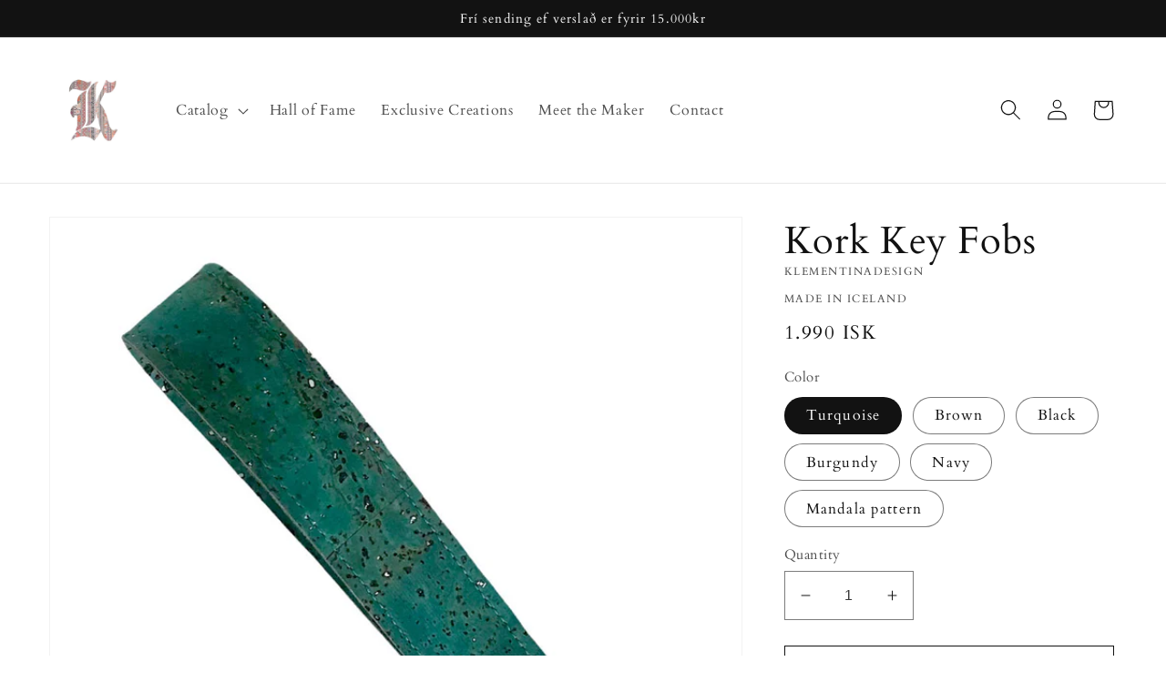

--- FILE ---
content_type: text/html; charset=utf-8
request_url: https://klementina.is/products/key-fobs
body_size: 31048
content:
<!doctype html>
<html class="no-js" lang="en">
  <head>
    <meta charset="utf-8">
    <meta http-equiv="X-UA-Compatible" content="IE=edge">
    <meta name="viewport" content="width=device-width,initial-scale=1">
    <meta name="theme-color" content="">
    <link rel="canonical" href="https://klementina.is/products/key-fobs">
    <link rel="preconnect" href="https://cdn.shopify.com" crossorigin><link rel="icon" type="image/png" href="//klementina.is/cdn/shop/files/fullsizeoutput_c9c.jpg?crop=center&height=32&v=1701682673&width=32"><link rel="preconnect" href="https://fonts.shopifycdn.com" crossorigin><title>
      Kork Key Fobs
 &ndash; Klementinadesign</title>

    
      <meta name="description" content="Lyklakippa úr korki. Hægt að setja um úlnliðinn.">
    

    

<meta property="og:site_name" content="Klementinadesign">
<meta property="og:url" content="https://klementina.is/products/key-fobs">
<meta property="og:title" content="Kork Key Fobs">
<meta property="og:type" content="product">
<meta property="og:description" content="Lyklakippa úr korki. Hægt að setja um úlnliðinn."><meta property="og:image" content="http://klementina.is/cdn/shop/products/image_fd494984-c135-4c2e-aa52-92ed1e734d1f.jpg?v=1678972324">
  <meta property="og:image:secure_url" content="https://klementina.is/cdn/shop/products/image_fd494984-c135-4c2e-aa52-92ed1e734d1f.jpg?v=1678972324">
  <meta property="og:image:width" content="2400">
  <meta property="og:image:height" content="2400"><meta property="og:price:amount" content="1,990">
  <meta property="og:price:currency" content="ISK"><meta name="twitter:card" content="summary_large_image">
<meta name="twitter:title" content="Kork Key Fobs">
<meta name="twitter:description" content="Lyklakippa úr korki. Hægt að setja um úlnliðinn.">


    <script src="//klementina.is/cdn/shop/t/1/assets/global.js?v=149496944046504657681675689287" defer="defer"></script>
    <script>window.performance && window.performance.mark && window.performance.mark('shopify.content_for_header.start');</script><meta name="google-site-verification" content="zq0bDMT1cAYoNzq0wiO6HrY-bWQY7piOeA0dJ_LPLLo">
<meta id="shopify-digital-wallet" name="shopify-digital-wallet" content="/72082719020/digital_wallets/dialog">
<link rel="alternate" type="application/json+oembed" href="https://klementina.is/products/key-fobs.oembed">
<script async="async" src="/checkouts/internal/preloads.js?locale=en-IS"></script>
<script id="shopify-features" type="application/json">{"accessToken":"4019f930413ffac1b5da93256b35d335","betas":["rich-media-storefront-analytics"],"domain":"klementina.is","predictiveSearch":true,"shopId":72082719020,"locale":"en"}</script>
<script>var Shopify = Shopify || {};
Shopify.shop = "klementinadesign.myshopify.com";
Shopify.locale = "en";
Shopify.currency = {"active":"ISK","rate":"1.0"};
Shopify.country = "IS";
Shopify.theme = {"name":"Dawn","id":143678570796,"schema_name":"Dawn","schema_version":"7.0.1","theme_store_id":887,"role":"main"};
Shopify.theme.handle = "null";
Shopify.theme.style = {"id":null,"handle":null};
Shopify.cdnHost = "klementina.is/cdn";
Shopify.routes = Shopify.routes || {};
Shopify.routes.root = "/";</script>
<script type="module">!function(o){(o.Shopify=o.Shopify||{}).modules=!0}(window);</script>
<script>!function(o){function n(){var o=[];function n(){o.push(Array.prototype.slice.apply(arguments))}return n.q=o,n}var t=o.Shopify=o.Shopify||{};t.loadFeatures=n(),t.autoloadFeatures=n()}(window);</script>
<script id="shop-js-analytics" type="application/json">{"pageType":"product"}</script>
<script defer="defer" async type="module" src="//klementina.is/cdn/shopifycloud/shop-js/modules/v2/client.init-shop-cart-sync_BT-GjEfc.en.esm.js"></script>
<script defer="defer" async type="module" src="//klementina.is/cdn/shopifycloud/shop-js/modules/v2/chunk.common_D58fp_Oc.esm.js"></script>
<script defer="defer" async type="module" src="//klementina.is/cdn/shopifycloud/shop-js/modules/v2/chunk.modal_xMitdFEc.esm.js"></script>
<script type="module">
  await import("//klementina.is/cdn/shopifycloud/shop-js/modules/v2/client.init-shop-cart-sync_BT-GjEfc.en.esm.js");
await import("//klementina.is/cdn/shopifycloud/shop-js/modules/v2/chunk.common_D58fp_Oc.esm.js");
await import("//klementina.is/cdn/shopifycloud/shop-js/modules/v2/chunk.modal_xMitdFEc.esm.js");

  window.Shopify.SignInWithShop?.initShopCartSync?.({"fedCMEnabled":true,"windoidEnabled":true});

</script>
<script>(function() {
  var isLoaded = false;
  function asyncLoad() {
    if (isLoaded) return;
    isLoaded = true;
    var urls = ["https:\/\/services.nofraud.com\/js\/device.js?shop=klementinadesign.myshopify.com"];
    for (var i = 0; i < urls.length; i++) {
      var s = document.createElement('script');
      s.type = 'text/javascript';
      s.async = true;
      s.src = urls[i];
      var x = document.getElementsByTagName('script')[0];
      x.parentNode.insertBefore(s, x);
    }
  };
  if(window.attachEvent) {
    window.attachEvent('onload', asyncLoad);
  } else {
    window.addEventListener('load', asyncLoad, false);
  }
})();</script>
<script id="__st">var __st={"a":72082719020,"offset":0,"reqid":"96dd1033-06f4-4c2a-9982-e532e678617b-1769468747","pageurl":"klementina.is\/products\/key-fobs","u":"20d8909b381e","p":"product","rtyp":"product","rid":8215609966892};</script>
<script>window.ShopifyPaypalV4VisibilityTracking = true;</script>
<script id="captcha-bootstrap">!function(){'use strict';const t='contact',e='account',n='new_comment',o=[[t,t],['blogs',n],['comments',n],[t,'customer']],c=[[e,'customer_login'],[e,'guest_login'],[e,'recover_customer_password'],[e,'create_customer']],r=t=>t.map((([t,e])=>`form[action*='/${t}']:not([data-nocaptcha='true']) input[name='form_type'][value='${e}']`)).join(','),a=t=>()=>t?[...document.querySelectorAll(t)].map((t=>t.form)):[];function s(){const t=[...o],e=r(t);return a(e)}const i='password',u='form_key',d=['recaptcha-v3-token','g-recaptcha-response','h-captcha-response',i],f=()=>{try{return window.sessionStorage}catch{return}},m='__shopify_v',_=t=>t.elements[u];function p(t,e,n=!1){try{const o=window.sessionStorage,c=JSON.parse(o.getItem(e)),{data:r}=function(t){const{data:e,action:n}=t;return t[m]||n?{data:e,action:n}:{data:t,action:n}}(c);for(const[e,n]of Object.entries(r))t.elements[e]&&(t.elements[e].value=n);n&&o.removeItem(e)}catch(o){console.error('form repopulation failed',{error:o})}}const l='form_type',E='cptcha';function T(t){t.dataset[E]=!0}const w=window,h=w.document,L='Shopify',v='ce_forms',y='captcha';let A=!1;((t,e)=>{const n=(g='f06e6c50-85a8-45c8-87d0-21a2b65856fe',I='https://cdn.shopify.com/shopifycloud/storefront-forms-hcaptcha/ce_storefront_forms_captcha_hcaptcha.v1.5.2.iife.js',D={infoText:'Protected by hCaptcha',privacyText:'Privacy',termsText:'Terms'},(t,e,n)=>{const o=w[L][v],c=o.bindForm;if(c)return c(t,g,e,D).then(n);var r;o.q.push([[t,g,e,D],n]),r=I,A||(h.body.append(Object.assign(h.createElement('script'),{id:'captcha-provider',async:!0,src:r})),A=!0)});var g,I,D;w[L]=w[L]||{},w[L][v]=w[L][v]||{},w[L][v].q=[],w[L][y]=w[L][y]||{},w[L][y].protect=function(t,e){n(t,void 0,e),T(t)},Object.freeze(w[L][y]),function(t,e,n,w,h,L){const[v,y,A,g]=function(t,e,n){const i=e?o:[],u=t?c:[],d=[...i,...u],f=r(d),m=r(i),_=r(d.filter((([t,e])=>n.includes(e))));return[a(f),a(m),a(_),s()]}(w,h,L),I=t=>{const e=t.target;return e instanceof HTMLFormElement?e:e&&e.form},D=t=>v().includes(t);t.addEventListener('submit',(t=>{const e=I(t);if(!e)return;const n=D(e)&&!e.dataset.hcaptchaBound&&!e.dataset.recaptchaBound,o=_(e),c=g().includes(e)&&(!o||!o.value);(n||c)&&t.preventDefault(),c&&!n&&(function(t){try{if(!f())return;!function(t){const e=f();if(!e)return;const n=_(t);if(!n)return;const o=n.value;o&&e.removeItem(o)}(t);const e=Array.from(Array(32),(()=>Math.random().toString(36)[2])).join('');!function(t,e){_(t)||t.append(Object.assign(document.createElement('input'),{type:'hidden',name:u})),t.elements[u].value=e}(t,e),function(t,e){const n=f();if(!n)return;const o=[...t.querySelectorAll(`input[type='${i}']`)].map((({name:t})=>t)),c=[...d,...o],r={};for(const[a,s]of new FormData(t).entries())c.includes(a)||(r[a]=s);n.setItem(e,JSON.stringify({[m]:1,action:t.action,data:r}))}(t,e)}catch(e){console.error('failed to persist form',e)}}(e),e.submit())}));const S=(t,e)=>{t&&!t.dataset[E]&&(n(t,e.some((e=>e===t))),T(t))};for(const o of['focusin','change'])t.addEventListener(o,(t=>{const e=I(t);D(e)&&S(e,y())}));const B=e.get('form_key'),M=e.get(l),P=B&&M;t.addEventListener('DOMContentLoaded',(()=>{const t=y();if(P)for(const e of t)e.elements[l].value===M&&p(e,B);[...new Set([...A(),...v().filter((t=>'true'===t.dataset.shopifyCaptcha))])].forEach((e=>S(e,t)))}))}(h,new URLSearchParams(w.location.search),n,t,e,['guest_login'])})(!0,!0)}();</script>
<script integrity="sha256-4kQ18oKyAcykRKYeNunJcIwy7WH5gtpwJnB7kiuLZ1E=" data-source-attribution="shopify.loadfeatures" defer="defer" src="//klementina.is/cdn/shopifycloud/storefront/assets/storefront/load_feature-a0a9edcb.js" crossorigin="anonymous"></script>
<script data-source-attribution="shopify.dynamic_checkout.dynamic.init">var Shopify=Shopify||{};Shopify.PaymentButton=Shopify.PaymentButton||{isStorefrontPortableWallets:!0,init:function(){window.Shopify.PaymentButton.init=function(){};var t=document.createElement("script");t.src="https://klementina.is/cdn/shopifycloud/portable-wallets/latest/portable-wallets.en.js",t.type="module",document.head.appendChild(t)}};
</script>
<script data-source-attribution="shopify.dynamic_checkout.buyer_consent">
  function portableWalletsHideBuyerConsent(e){var t=document.getElementById("shopify-buyer-consent"),n=document.getElementById("shopify-subscription-policy-button");t&&n&&(t.classList.add("hidden"),t.setAttribute("aria-hidden","true"),n.removeEventListener("click",e))}function portableWalletsShowBuyerConsent(e){var t=document.getElementById("shopify-buyer-consent"),n=document.getElementById("shopify-subscription-policy-button");t&&n&&(t.classList.remove("hidden"),t.removeAttribute("aria-hidden"),n.addEventListener("click",e))}window.Shopify?.PaymentButton&&(window.Shopify.PaymentButton.hideBuyerConsent=portableWalletsHideBuyerConsent,window.Shopify.PaymentButton.showBuyerConsent=portableWalletsShowBuyerConsent);
</script>
<script>
  function portableWalletsCleanup(e){e&&e.src&&console.error("Failed to load portable wallets script "+e.src);var t=document.querySelectorAll("shopify-accelerated-checkout .shopify-payment-button__skeleton, shopify-accelerated-checkout-cart .wallet-cart-button__skeleton"),e=document.getElementById("shopify-buyer-consent");for(let e=0;e<t.length;e++)t[e].remove();e&&e.remove()}function portableWalletsNotLoadedAsModule(e){e instanceof ErrorEvent&&"string"==typeof e.message&&e.message.includes("import.meta")&&"string"==typeof e.filename&&e.filename.includes("portable-wallets")&&(window.removeEventListener("error",portableWalletsNotLoadedAsModule),window.Shopify.PaymentButton.failedToLoad=e,"loading"===document.readyState?document.addEventListener("DOMContentLoaded",window.Shopify.PaymentButton.init):window.Shopify.PaymentButton.init())}window.addEventListener("error",portableWalletsNotLoadedAsModule);
</script>

<script type="module" src="https://klementina.is/cdn/shopifycloud/portable-wallets/latest/portable-wallets.en.js" onError="portableWalletsCleanup(this)" crossorigin="anonymous"></script>
<script nomodule>
  document.addEventListener("DOMContentLoaded", portableWalletsCleanup);
</script>

<link id="shopify-accelerated-checkout-styles" rel="stylesheet" media="screen" href="https://klementina.is/cdn/shopifycloud/portable-wallets/latest/accelerated-checkout-backwards-compat.css" crossorigin="anonymous">
<style id="shopify-accelerated-checkout-cart">
        #shopify-buyer-consent {
  margin-top: 1em;
  display: inline-block;
  width: 100%;
}

#shopify-buyer-consent.hidden {
  display: none;
}

#shopify-subscription-policy-button {
  background: none;
  border: none;
  padding: 0;
  text-decoration: underline;
  font-size: inherit;
  cursor: pointer;
}

#shopify-subscription-policy-button::before {
  box-shadow: none;
}

      </style>
<script id="sections-script" data-sections="header,footer" defer="defer" src="//klementina.is/cdn/shop/t/1/compiled_assets/scripts.js?v=302"></script>
<script>window.performance && window.performance.mark && window.performance.mark('shopify.content_for_header.end');</script>


    <style data-shopify>
      @font-face {
  font-family: Cardo;
  font-weight: 400;
  font-style: normal;
  font-display: swap;
  src: url("//klementina.is/cdn/fonts/cardo/cardo_n4.8d7bdd0369840597cbb62dc8a447619701d8d34a.woff2") format("woff2"),
       url("//klementina.is/cdn/fonts/cardo/cardo_n4.23b63d1eff80cb5da813c4cccb6427058253ce24.woff") format("woff");
}

      @font-face {
  font-family: Cardo;
  font-weight: 700;
  font-style: normal;
  font-display: swap;
  src: url("//klementina.is/cdn/fonts/cardo/cardo_n7.d1764502b55968f897125797ed59f6abd5dc8593.woff2") format("woff2"),
       url("//klementina.is/cdn/fonts/cardo/cardo_n7.b5d64d4147ade913d679fed9918dc44cbe8121d2.woff") format("woff");
}

      @font-face {
  font-family: Cardo;
  font-weight: 400;
  font-style: italic;
  font-display: swap;
  src: url("//klementina.is/cdn/fonts/cardo/cardo_i4.0e32d2e32a36e77888e9a063b238f6034ace33a8.woff2") format("woff2"),
       url("//klementina.is/cdn/fonts/cardo/cardo_i4.40eb4278c959c5ae2eecf636849faa186b42d298.woff") format("woff");
}

      
      @font-face {
  font-family: Cardo;
  font-weight: 400;
  font-style: normal;
  font-display: swap;
  src: url("//klementina.is/cdn/fonts/cardo/cardo_n4.8d7bdd0369840597cbb62dc8a447619701d8d34a.woff2") format("woff2"),
       url("//klementina.is/cdn/fonts/cardo/cardo_n4.23b63d1eff80cb5da813c4cccb6427058253ce24.woff") format("woff");
}


      :root {
        --font-body-family: Cardo, serif;
        --font-body-style: normal;
        --font-body-weight: 400;
        --font-body-weight-bold: 700;

        --font-heading-family: Cardo, serif;
        --font-heading-style: normal;
        --font-heading-weight: 400;

        --font-body-scale: 1.15;
        --font-heading-scale: 0.9130434782608695;

        --color-base-text: 18, 18, 18;
        --color-shadow: 18, 18, 18;
        --color-base-background-1: 255, 255, 255;
        --color-base-background-2: 243, 243, 243;
        --color-base-solid-button-labels: 255, 255, 255;
        --color-base-outline-button-labels: 18, 18, 18;
        --color-base-accent-1: 18, 18, 18;
        --color-base-accent-2: 51, 79, 180;
        --payment-terms-background-color: #ffffff;

        --gradient-base-background-1: #ffffff;
        --gradient-base-background-2: #f3f3f3;
        --gradient-base-accent-1: #121212;
        --gradient-base-accent-2: #334fb4;

        --media-padding: px;
        --media-border-opacity: 0.05;
        --media-border-width: 1px;
        --media-radius: 0px;
        --media-shadow-opacity: 0.0;
        --media-shadow-horizontal-offset: 0px;
        --media-shadow-vertical-offset: 6px;
        --media-shadow-blur-radius: 5px;
        --media-shadow-visible: 0;

        --page-width: 140rem;
        --page-width-margin: 0rem;

        --product-card-image-padding: 0.0rem;
        --product-card-corner-radius: 0.0rem;
        --product-card-text-alignment: left;
        --product-card-border-width: 0.0rem;
        --product-card-border-opacity: 0.1;
        --product-card-shadow-opacity: 0.0;
        --product-card-shadow-visible: 0;
        --product-card-shadow-horizontal-offset: 0.0rem;
        --product-card-shadow-vertical-offset: 0.4rem;
        --product-card-shadow-blur-radius: 0.5rem;

        --collection-card-image-padding: 0.0rem;
        --collection-card-corner-radius: 0.0rem;
        --collection-card-text-alignment: left;
        --collection-card-border-width: 0.0rem;
        --collection-card-border-opacity: 0.1;
        --collection-card-shadow-opacity: 0.0;
        --collection-card-shadow-visible: 0;
        --collection-card-shadow-horizontal-offset: 0.0rem;
        --collection-card-shadow-vertical-offset: 0.4rem;
        --collection-card-shadow-blur-radius: 0.5rem;

        --blog-card-image-padding: 0.0rem;
        --blog-card-corner-radius: 0.0rem;
        --blog-card-text-alignment: left;
        --blog-card-border-width: 0.0rem;
        --blog-card-border-opacity: 0.1;
        --blog-card-shadow-opacity: 0.0;
        --blog-card-shadow-visible: 0;
        --blog-card-shadow-horizontal-offset: 0.0rem;
        --blog-card-shadow-vertical-offset: 0.4rem;
        --blog-card-shadow-blur-radius: 0.5rem;

        --badge-corner-radius: 4.0rem;

        --popup-border-width: 1px;
        --popup-border-opacity: 0.1;
        --popup-corner-radius: 0px;
        --popup-shadow-opacity: 0.0;
        --popup-shadow-horizontal-offset: 0px;
        --popup-shadow-vertical-offset: 4px;
        --popup-shadow-blur-radius: 5px;

        --drawer-border-width: 1px;
        --drawer-border-opacity: 0.1;
        --drawer-shadow-opacity: 0.0;
        --drawer-shadow-horizontal-offset: 0px;
        --drawer-shadow-vertical-offset: 4px;
        --drawer-shadow-blur-radius: 5px;

        --spacing-sections-desktop: 0px;
        --spacing-sections-mobile: 0px;

        --grid-desktop-vertical-spacing: 8px;
        --grid-desktop-horizontal-spacing: 8px;
        --grid-mobile-vertical-spacing: 4px;
        --grid-mobile-horizontal-spacing: 4px;

        --text-boxes-border-opacity: 0.1;
        --text-boxes-border-width: 0px;
        --text-boxes-radius: 0px;
        --text-boxes-shadow-opacity: 0.0;
        --text-boxes-shadow-visible: 0;
        --text-boxes-shadow-horizontal-offset: 0px;
        --text-boxes-shadow-vertical-offset: 4px;
        --text-boxes-shadow-blur-radius: 5px;

        --buttons-radius: 0px;
        --buttons-radius-outset: 0px;
        --buttons-border-width: 1px;
        --buttons-border-opacity: 1.0;
        --buttons-shadow-opacity: 0.0;
        --buttons-shadow-visible: 0;
        --buttons-shadow-horizontal-offset: 0px;
        --buttons-shadow-vertical-offset: 4px;
        --buttons-shadow-blur-radius: 5px;
        --buttons-border-offset: 0px;

        --inputs-radius: 0px;
        --inputs-border-width: 1px;
        --inputs-border-opacity: 0.55;
        --inputs-shadow-opacity: 0.0;
        --inputs-shadow-horizontal-offset: 0px;
        --inputs-margin-offset: 0px;
        --inputs-shadow-vertical-offset: 4px;
        --inputs-shadow-blur-radius: 5px;
        --inputs-radius-outset: 0px;

        --variant-pills-radius: 40px;
        --variant-pills-border-width: 1px;
        --variant-pills-border-opacity: 0.55;
        --variant-pills-shadow-opacity: 0.0;
        --variant-pills-shadow-horizontal-offset: 0px;
        --variant-pills-shadow-vertical-offset: 4px;
        --variant-pills-shadow-blur-radius: 5px;
      }

      *,
      *::before,
      *::after {
        box-sizing: inherit;
      }

      html {
        box-sizing: border-box;
        font-size: calc(var(--font-body-scale) * 62.5%);
        height: 100%;
      }

      body {
        display: grid;
        grid-template-rows: auto auto 1fr auto;
        grid-template-columns: 100%;
        min-height: 100%;
        margin: 0;
        font-size: 1.5rem;
        letter-spacing: 0.06rem;
        line-height: calc(1 + 0.8 / var(--font-body-scale));
        font-family: var(--font-body-family);
        font-style: var(--font-body-style);
        font-weight: var(--font-body-weight);
      }

      @media screen and (min-width: 750px) {
        body {
          font-size: 1.6rem;
        }
      }
    </style>

    <link href="//klementina.is/cdn/shop/t/1/assets/base.css?v=88290808517547527771675689302" rel="stylesheet" type="text/css" media="all" />
<link rel="preload" as="font" href="//klementina.is/cdn/fonts/cardo/cardo_n4.8d7bdd0369840597cbb62dc8a447619701d8d34a.woff2" type="font/woff2" crossorigin><link rel="preload" as="font" href="//klementina.is/cdn/fonts/cardo/cardo_n4.8d7bdd0369840597cbb62dc8a447619701d8d34a.woff2" type="font/woff2" crossorigin><link rel="stylesheet" href="//klementina.is/cdn/shop/t/1/assets/component-predictive-search.css?v=83512081251802922551675689283" media="print" onload="this.media='all'"><script>document.documentElement.className = document.documentElement.className.replace('no-js', 'js');
    if (Shopify.designMode) {
      document.documentElement.classList.add('shopify-design-mode');
    }
    </script>
  <link href="https://monorail-edge.shopifysvc.com" rel="dns-prefetch">
<script>(function(){if ("sendBeacon" in navigator && "performance" in window) {try {var session_token_from_headers = performance.getEntriesByType('navigation')[0].serverTiming.find(x => x.name == '_s').description;} catch {var session_token_from_headers = undefined;}var session_cookie_matches = document.cookie.match(/_shopify_s=([^;]*)/);var session_token_from_cookie = session_cookie_matches && session_cookie_matches.length === 2 ? session_cookie_matches[1] : "";var session_token = session_token_from_headers || session_token_from_cookie || "";function handle_abandonment_event(e) {var entries = performance.getEntries().filter(function(entry) {return /monorail-edge.shopifysvc.com/.test(entry.name);});if (!window.abandonment_tracked && entries.length === 0) {window.abandonment_tracked = true;var currentMs = Date.now();var navigation_start = performance.timing.navigationStart;var payload = {shop_id: 72082719020,url: window.location.href,navigation_start,duration: currentMs - navigation_start,session_token,page_type: "product"};window.navigator.sendBeacon("https://monorail-edge.shopifysvc.com/v1/produce", JSON.stringify({schema_id: "online_store_buyer_site_abandonment/1.1",payload: payload,metadata: {event_created_at_ms: currentMs,event_sent_at_ms: currentMs}}));}}window.addEventListener('pagehide', handle_abandonment_event);}}());</script>
<script id="web-pixels-manager-setup">(function e(e,d,r,n,o){if(void 0===o&&(o={}),!Boolean(null===(a=null===(i=window.Shopify)||void 0===i?void 0:i.analytics)||void 0===a?void 0:a.replayQueue)){var i,a;window.Shopify=window.Shopify||{};var t=window.Shopify;t.analytics=t.analytics||{};var s=t.analytics;s.replayQueue=[],s.publish=function(e,d,r){return s.replayQueue.push([e,d,r]),!0};try{self.performance.mark("wpm:start")}catch(e){}var l=function(){var e={modern:/Edge?\/(1{2}[4-9]|1[2-9]\d|[2-9]\d{2}|\d{4,})\.\d+(\.\d+|)|Firefox\/(1{2}[4-9]|1[2-9]\d|[2-9]\d{2}|\d{4,})\.\d+(\.\d+|)|Chrom(ium|e)\/(9{2}|\d{3,})\.\d+(\.\d+|)|(Maci|X1{2}).+ Version\/(15\.\d+|(1[6-9]|[2-9]\d|\d{3,})\.\d+)([,.]\d+|)( \(\w+\)|)( Mobile\/\w+|) Safari\/|Chrome.+OPR\/(9{2}|\d{3,})\.\d+\.\d+|(CPU[ +]OS|iPhone[ +]OS|CPU[ +]iPhone|CPU IPhone OS|CPU iPad OS)[ +]+(15[._]\d+|(1[6-9]|[2-9]\d|\d{3,})[._]\d+)([._]\d+|)|Android:?[ /-](13[3-9]|1[4-9]\d|[2-9]\d{2}|\d{4,})(\.\d+|)(\.\d+|)|Android.+Firefox\/(13[5-9]|1[4-9]\d|[2-9]\d{2}|\d{4,})\.\d+(\.\d+|)|Android.+Chrom(ium|e)\/(13[3-9]|1[4-9]\d|[2-9]\d{2}|\d{4,})\.\d+(\.\d+|)|SamsungBrowser\/([2-9]\d|\d{3,})\.\d+/,legacy:/Edge?\/(1[6-9]|[2-9]\d|\d{3,})\.\d+(\.\d+|)|Firefox\/(5[4-9]|[6-9]\d|\d{3,})\.\d+(\.\d+|)|Chrom(ium|e)\/(5[1-9]|[6-9]\d|\d{3,})\.\d+(\.\d+|)([\d.]+$|.*Safari\/(?![\d.]+ Edge\/[\d.]+$))|(Maci|X1{2}).+ Version\/(10\.\d+|(1[1-9]|[2-9]\d|\d{3,})\.\d+)([,.]\d+|)( \(\w+\)|)( Mobile\/\w+|) Safari\/|Chrome.+OPR\/(3[89]|[4-9]\d|\d{3,})\.\d+\.\d+|(CPU[ +]OS|iPhone[ +]OS|CPU[ +]iPhone|CPU IPhone OS|CPU iPad OS)[ +]+(10[._]\d+|(1[1-9]|[2-9]\d|\d{3,})[._]\d+)([._]\d+|)|Android:?[ /-](13[3-9]|1[4-9]\d|[2-9]\d{2}|\d{4,})(\.\d+|)(\.\d+|)|Mobile Safari.+OPR\/([89]\d|\d{3,})\.\d+\.\d+|Android.+Firefox\/(13[5-9]|1[4-9]\d|[2-9]\d{2}|\d{4,})\.\d+(\.\d+|)|Android.+Chrom(ium|e)\/(13[3-9]|1[4-9]\d|[2-9]\d{2}|\d{4,})\.\d+(\.\d+|)|Android.+(UC? ?Browser|UCWEB|U3)[ /]?(15\.([5-9]|\d{2,})|(1[6-9]|[2-9]\d|\d{3,})\.\d+)\.\d+|SamsungBrowser\/(5\.\d+|([6-9]|\d{2,})\.\d+)|Android.+MQ{2}Browser\/(14(\.(9|\d{2,})|)|(1[5-9]|[2-9]\d|\d{3,})(\.\d+|))(\.\d+|)|K[Aa][Ii]OS\/(3\.\d+|([4-9]|\d{2,})\.\d+)(\.\d+|)/},d=e.modern,r=e.legacy,n=navigator.userAgent;return n.match(d)?"modern":n.match(r)?"legacy":"unknown"}(),u="modern"===l?"modern":"legacy",c=(null!=n?n:{modern:"",legacy:""})[u],f=function(e){return[e.baseUrl,"/wpm","/b",e.hashVersion,"modern"===e.buildTarget?"m":"l",".js"].join("")}({baseUrl:d,hashVersion:r,buildTarget:u}),m=function(e){var d=e.version,r=e.bundleTarget,n=e.surface,o=e.pageUrl,i=e.monorailEndpoint;return{emit:function(e){var a=e.status,t=e.errorMsg,s=(new Date).getTime(),l=JSON.stringify({metadata:{event_sent_at_ms:s},events:[{schema_id:"web_pixels_manager_load/3.1",payload:{version:d,bundle_target:r,page_url:o,status:a,surface:n,error_msg:t},metadata:{event_created_at_ms:s}}]});if(!i)return console&&console.warn&&console.warn("[Web Pixels Manager] No Monorail endpoint provided, skipping logging."),!1;try{return self.navigator.sendBeacon.bind(self.navigator)(i,l)}catch(e){}var u=new XMLHttpRequest;try{return u.open("POST",i,!0),u.setRequestHeader("Content-Type","text/plain"),u.send(l),!0}catch(e){return console&&console.warn&&console.warn("[Web Pixels Manager] Got an unhandled error while logging to Monorail."),!1}}}}({version:r,bundleTarget:l,surface:e.surface,pageUrl:self.location.href,monorailEndpoint:e.monorailEndpoint});try{o.browserTarget=l,function(e){var d=e.src,r=e.async,n=void 0===r||r,o=e.onload,i=e.onerror,a=e.sri,t=e.scriptDataAttributes,s=void 0===t?{}:t,l=document.createElement("script"),u=document.querySelector("head"),c=document.querySelector("body");if(l.async=n,l.src=d,a&&(l.integrity=a,l.crossOrigin="anonymous"),s)for(var f in s)if(Object.prototype.hasOwnProperty.call(s,f))try{l.dataset[f]=s[f]}catch(e){}if(o&&l.addEventListener("load",o),i&&l.addEventListener("error",i),u)u.appendChild(l);else{if(!c)throw new Error("Did not find a head or body element to append the script");c.appendChild(l)}}({src:f,async:!0,onload:function(){if(!function(){var e,d;return Boolean(null===(d=null===(e=window.Shopify)||void 0===e?void 0:e.analytics)||void 0===d?void 0:d.initialized)}()){var d=window.webPixelsManager.init(e)||void 0;if(d){var r=window.Shopify.analytics;r.replayQueue.forEach((function(e){var r=e[0],n=e[1],o=e[2];d.publishCustomEvent(r,n,o)})),r.replayQueue=[],r.publish=d.publishCustomEvent,r.visitor=d.visitor,r.initialized=!0}}},onerror:function(){return m.emit({status:"failed",errorMsg:"".concat(f," has failed to load")})},sri:function(e){var d=/^sha384-[A-Za-z0-9+/=]+$/;return"string"==typeof e&&d.test(e)}(c)?c:"",scriptDataAttributes:o}),m.emit({status:"loading"})}catch(e){m.emit({status:"failed",errorMsg:(null==e?void 0:e.message)||"Unknown error"})}}})({shopId: 72082719020,storefrontBaseUrl: "https://klementina.is",extensionsBaseUrl: "https://extensions.shopifycdn.com/cdn/shopifycloud/web-pixels-manager",monorailEndpoint: "https://monorail-edge.shopifysvc.com/unstable/produce_batch",surface: "storefront-renderer",enabledBetaFlags: ["2dca8a86"],webPixelsConfigList: [{"id":"1269072172","configuration":"{\"shopUrl\":\"klementinadesign.myshopify.com\",\"apiUrl\":\"https:\\\/\\\/services.nofraud.com\"}","eventPayloadVersion":"v1","runtimeContext":"STRICT","scriptVersion":"827d32b2aa36240efdd25ff13c076852","type":"APP","apiClientId":1380557,"privacyPurposes":[],"dataSharingAdjustments":{"protectedCustomerApprovalScopes":["read_customer_address","read_customer_email","read_customer_name","read_customer_personal_data","read_customer_phone"]}},{"id":"shopify-app-pixel","configuration":"{}","eventPayloadVersion":"v1","runtimeContext":"STRICT","scriptVersion":"0450","apiClientId":"shopify-pixel","type":"APP","privacyPurposes":["ANALYTICS","MARKETING"]},{"id":"shopify-custom-pixel","eventPayloadVersion":"v1","runtimeContext":"LAX","scriptVersion":"0450","apiClientId":"shopify-pixel","type":"CUSTOM","privacyPurposes":["ANALYTICS","MARKETING"]}],isMerchantRequest: false,initData: {"shop":{"name":"Klementinadesign","paymentSettings":{"currencyCode":"ISK"},"myshopifyDomain":"klementinadesign.myshopify.com","countryCode":"IS","storefrontUrl":"https:\/\/klementina.is"},"customer":null,"cart":null,"checkout":null,"productVariants":[{"price":{"amount":1990.0,"currencyCode":"ISK"},"product":{"title":"Kork Key Fobs","vendor":"Klementinadesign","id":"8215609966892","untranslatedTitle":"Kork Key Fobs","url":"\/products\/key-fobs","type":"Key Fob"},"id":"44753062199596","image":{"src":"\/\/klementina.is\/cdn\/shop\/products\/keyfobturquoise.jpg?v=1678972308"},"sku":"","title":"Turquoise","untranslatedTitle":"Turquoise"},{"price":{"amount":1990.0,"currencyCode":"ISK"},"product":{"title":"Kork Key Fobs","vendor":"Klementinadesign","id":"8215609966892","untranslatedTitle":"Kork Key Fobs","url":"\/products\/key-fobs","type":"Key Fob"},"id":"44753062232364","image":{"src":"\/\/klementina.is\/cdn\/shop\/products\/keyfobbrown.jpg?v=1678972308"},"sku":"","title":"Brown","untranslatedTitle":"Brown"},{"price":{"amount":1990.0,"currencyCode":"ISK"},"product":{"title":"Kork Key Fobs","vendor":"Klementinadesign","id":"8215609966892","untranslatedTitle":"Kork Key Fobs","url":"\/products\/key-fobs","type":"Key Fob"},"id":"44753304224044","image":{"src":"\/\/klementina.is\/cdn\/shop\/products\/image_a5951d4a-4165-477a-b69a-a6df880510d0.jpg?v=1678972308"},"sku":"","title":"Black","untranslatedTitle":"Black"},{"price":{"amount":1990.0,"currencyCode":"ISK"},"product":{"title":"Kork Key Fobs","vendor":"Klementinadesign","id":"8215609966892","untranslatedTitle":"Kork Key Fobs","url":"\/products\/key-fobs","type":"Key Fob"},"id":"44753304256812","image":{"src":"\/\/klementina.is\/cdn\/shop\/products\/image_79f90ee7-6bd2-4e3c-9d9a-3142e8c40df7.jpg?v=1678972308"},"sku":"","title":"Burgundy","untranslatedTitle":"Burgundy"},{"price":{"amount":1990.0,"currencyCode":"ISK"},"product":{"title":"Kork Key Fobs","vendor":"Klementinadesign","id":"8215609966892","untranslatedTitle":"Kork Key Fobs","url":"\/products\/key-fobs","type":"Key Fob"},"id":"44753304289580","image":{"src":"\/\/klementina.is\/cdn\/shop\/products\/image.jpg?v=1678972308"},"sku":"","title":"Navy","untranslatedTitle":"Navy"},{"price":{"amount":1990.0,"currencyCode":"ISK"},"product":{"title":"Kork Key Fobs","vendor":"Klementinadesign","id":"8215609966892","untranslatedTitle":"Kork Key Fobs","url":"\/products\/key-fobs","type":"Key Fob"},"id":"44753304322348","image":{"src":"\/\/klementina.is\/cdn\/shop\/products\/image_fd494984-c135-4c2e-aa52-92ed1e734d1f.jpg?v=1678972324"},"sku":"","title":"Mandala pattern","untranslatedTitle":"Mandala pattern"}],"purchasingCompany":null},},"https://klementina.is/cdn","fcfee988w5aeb613cpc8e4bc33m6693e112",{"modern":"","legacy":""},{"shopId":"72082719020","storefrontBaseUrl":"https:\/\/klementina.is","extensionBaseUrl":"https:\/\/extensions.shopifycdn.com\/cdn\/shopifycloud\/web-pixels-manager","surface":"storefront-renderer","enabledBetaFlags":"[\"2dca8a86\"]","isMerchantRequest":"false","hashVersion":"fcfee988w5aeb613cpc8e4bc33m6693e112","publish":"custom","events":"[[\"page_viewed\",{}],[\"product_viewed\",{\"productVariant\":{\"price\":{\"amount\":1990.0,\"currencyCode\":\"ISK\"},\"product\":{\"title\":\"Kork Key Fobs\",\"vendor\":\"Klementinadesign\",\"id\":\"8215609966892\",\"untranslatedTitle\":\"Kork Key Fobs\",\"url\":\"\/products\/key-fobs\",\"type\":\"Key Fob\"},\"id\":\"44753062199596\",\"image\":{\"src\":\"\/\/klementina.is\/cdn\/shop\/products\/keyfobturquoise.jpg?v=1678972308\"},\"sku\":\"\",\"title\":\"Turquoise\",\"untranslatedTitle\":\"Turquoise\"}}]]"});</script><script>
  window.ShopifyAnalytics = window.ShopifyAnalytics || {};
  window.ShopifyAnalytics.meta = window.ShopifyAnalytics.meta || {};
  window.ShopifyAnalytics.meta.currency = 'ISK';
  var meta = {"product":{"id":8215609966892,"gid":"gid:\/\/shopify\/Product\/8215609966892","vendor":"Klementinadesign","type":"Key Fob","handle":"key-fobs","variants":[{"id":44753062199596,"price":199000,"name":"Kork Key Fobs - Turquoise","public_title":"Turquoise","sku":""},{"id":44753062232364,"price":199000,"name":"Kork Key Fobs - Brown","public_title":"Brown","sku":""},{"id":44753304224044,"price":199000,"name":"Kork Key Fobs - Black","public_title":"Black","sku":""},{"id":44753304256812,"price":199000,"name":"Kork Key Fobs - Burgundy","public_title":"Burgundy","sku":""},{"id":44753304289580,"price":199000,"name":"Kork Key Fobs - Navy","public_title":"Navy","sku":""},{"id":44753304322348,"price":199000,"name":"Kork Key Fobs - Mandala pattern","public_title":"Mandala pattern","sku":""}],"remote":false},"page":{"pageType":"product","resourceType":"product","resourceId":8215609966892,"requestId":"96dd1033-06f4-4c2a-9982-e532e678617b-1769468747"}};
  for (var attr in meta) {
    window.ShopifyAnalytics.meta[attr] = meta[attr];
  }
</script>
<script class="analytics">
  (function () {
    var customDocumentWrite = function(content) {
      var jquery = null;

      if (window.jQuery) {
        jquery = window.jQuery;
      } else if (window.Checkout && window.Checkout.$) {
        jquery = window.Checkout.$;
      }

      if (jquery) {
        jquery('body').append(content);
      }
    };

    var hasLoggedConversion = function(token) {
      if (token) {
        return document.cookie.indexOf('loggedConversion=' + token) !== -1;
      }
      return false;
    }

    var setCookieIfConversion = function(token) {
      if (token) {
        var twoMonthsFromNow = new Date(Date.now());
        twoMonthsFromNow.setMonth(twoMonthsFromNow.getMonth() + 2);

        document.cookie = 'loggedConversion=' + token + '; expires=' + twoMonthsFromNow;
      }
    }

    var trekkie = window.ShopifyAnalytics.lib = window.trekkie = window.trekkie || [];
    if (trekkie.integrations) {
      return;
    }
    trekkie.methods = [
      'identify',
      'page',
      'ready',
      'track',
      'trackForm',
      'trackLink'
    ];
    trekkie.factory = function(method) {
      return function() {
        var args = Array.prototype.slice.call(arguments);
        args.unshift(method);
        trekkie.push(args);
        return trekkie;
      };
    };
    for (var i = 0; i < trekkie.methods.length; i++) {
      var key = trekkie.methods[i];
      trekkie[key] = trekkie.factory(key);
    }
    trekkie.load = function(config) {
      trekkie.config = config || {};
      trekkie.config.initialDocumentCookie = document.cookie;
      var first = document.getElementsByTagName('script')[0];
      var script = document.createElement('script');
      script.type = 'text/javascript';
      script.onerror = function(e) {
        var scriptFallback = document.createElement('script');
        scriptFallback.type = 'text/javascript';
        scriptFallback.onerror = function(error) {
                var Monorail = {
      produce: function produce(monorailDomain, schemaId, payload) {
        var currentMs = new Date().getTime();
        var event = {
          schema_id: schemaId,
          payload: payload,
          metadata: {
            event_created_at_ms: currentMs,
            event_sent_at_ms: currentMs
          }
        };
        return Monorail.sendRequest("https://" + monorailDomain + "/v1/produce", JSON.stringify(event));
      },
      sendRequest: function sendRequest(endpointUrl, payload) {
        // Try the sendBeacon API
        if (window && window.navigator && typeof window.navigator.sendBeacon === 'function' && typeof window.Blob === 'function' && !Monorail.isIos12()) {
          var blobData = new window.Blob([payload], {
            type: 'text/plain'
          });

          if (window.navigator.sendBeacon(endpointUrl, blobData)) {
            return true;
          } // sendBeacon was not successful

        } // XHR beacon

        var xhr = new XMLHttpRequest();

        try {
          xhr.open('POST', endpointUrl);
          xhr.setRequestHeader('Content-Type', 'text/plain');
          xhr.send(payload);
        } catch (e) {
          console.log(e);
        }

        return false;
      },
      isIos12: function isIos12() {
        return window.navigator.userAgent.lastIndexOf('iPhone; CPU iPhone OS 12_') !== -1 || window.navigator.userAgent.lastIndexOf('iPad; CPU OS 12_') !== -1;
      }
    };
    Monorail.produce('monorail-edge.shopifysvc.com',
      'trekkie_storefront_load_errors/1.1',
      {shop_id: 72082719020,
      theme_id: 143678570796,
      app_name: "storefront",
      context_url: window.location.href,
      source_url: "//klementina.is/cdn/s/trekkie.storefront.a804e9514e4efded663580eddd6991fcc12b5451.min.js"});

        };
        scriptFallback.async = true;
        scriptFallback.src = '//klementina.is/cdn/s/trekkie.storefront.a804e9514e4efded663580eddd6991fcc12b5451.min.js';
        first.parentNode.insertBefore(scriptFallback, first);
      };
      script.async = true;
      script.src = '//klementina.is/cdn/s/trekkie.storefront.a804e9514e4efded663580eddd6991fcc12b5451.min.js';
      first.parentNode.insertBefore(script, first);
    };
    trekkie.load(
      {"Trekkie":{"appName":"storefront","development":false,"defaultAttributes":{"shopId":72082719020,"isMerchantRequest":null,"themeId":143678570796,"themeCityHash":"17096777337736697530","contentLanguage":"en","currency":"ISK","eventMetadataId":"953f3202-fdf2-40a6-b306-86ae104aaa94"},"isServerSideCookieWritingEnabled":true,"monorailRegion":"shop_domain","enabledBetaFlags":["65f19447"]},"Session Attribution":{},"S2S":{"facebookCapiEnabled":false,"source":"trekkie-storefront-renderer","apiClientId":580111}}
    );

    var loaded = false;
    trekkie.ready(function() {
      if (loaded) return;
      loaded = true;

      window.ShopifyAnalytics.lib = window.trekkie;

      var originalDocumentWrite = document.write;
      document.write = customDocumentWrite;
      try { window.ShopifyAnalytics.merchantGoogleAnalytics.call(this); } catch(error) {};
      document.write = originalDocumentWrite;

      window.ShopifyAnalytics.lib.page(null,{"pageType":"product","resourceType":"product","resourceId":8215609966892,"requestId":"96dd1033-06f4-4c2a-9982-e532e678617b-1769468747","shopifyEmitted":true});

      var match = window.location.pathname.match(/checkouts\/(.+)\/(thank_you|post_purchase)/)
      var token = match? match[1]: undefined;
      if (!hasLoggedConversion(token)) {
        setCookieIfConversion(token);
        window.ShopifyAnalytics.lib.track("Viewed Product",{"currency":"ISK","variantId":44753062199596,"productId":8215609966892,"productGid":"gid:\/\/shopify\/Product\/8215609966892","name":"Kork Key Fobs - Turquoise","price":"1990","sku":"","brand":"Klementinadesign","variant":"Turquoise","category":"Key Fob","nonInteraction":true,"remote":false},undefined,undefined,{"shopifyEmitted":true});
      window.ShopifyAnalytics.lib.track("monorail:\/\/trekkie_storefront_viewed_product\/1.1",{"currency":"ISK","variantId":44753062199596,"productId":8215609966892,"productGid":"gid:\/\/shopify\/Product\/8215609966892","name":"Kork Key Fobs - Turquoise","price":"1990","sku":"","brand":"Klementinadesign","variant":"Turquoise","category":"Key Fob","nonInteraction":true,"remote":false,"referer":"https:\/\/klementina.is\/products\/key-fobs"});
      }
    });


        var eventsListenerScript = document.createElement('script');
        eventsListenerScript.async = true;
        eventsListenerScript.src = "//klementina.is/cdn/shopifycloud/storefront/assets/shop_events_listener-3da45d37.js";
        document.getElementsByTagName('head')[0].appendChild(eventsListenerScript);

})();</script>
<script
  defer
  src="https://klementina.is/cdn/shopifycloud/perf-kit/shopify-perf-kit-3.0.4.min.js"
  data-application="storefront-renderer"
  data-shop-id="72082719020"
  data-render-region="gcp-us-east1"
  data-page-type="product"
  data-theme-instance-id="143678570796"
  data-theme-name="Dawn"
  data-theme-version="7.0.1"
  data-monorail-region="shop_domain"
  data-resource-timing-sampling-rate="10"
  data-shs="true"
  data-shs-beacon="true"
  data-shs-export-with-fetch="true"
  data-shs-logs-sample-rate="1"
  data-shs-beacon-endpoint="https://klementina.is/api/collect"
></script>
</head>

  <body class="gradient">
    <a class="skip-to-content-link button visually-hidden" href="#MainContent">
      Skip to content
    </a><div id="shopify-section-announcement-bar" class="shopify-section"><div class="announcement-bar color-inverse gradient" role="region" aria-label="Announcement" ><div class="page-width">
                <p class="announcement-bar__message center h5">
                  Frí sending ef verslað er fyrir 15.000kr
</p>
              </div></div>
</div>
    <div id="shopify-section-header" class="shopify-section section-header"><link rel="stylesheet" href="//klementina.is/cdn/shop/t/1/assets/component-list-menu.css?v=151968516119678728991675689290" media="print" onload="this.media='all'">
<link rel="stylesheet" href="//klementina.is/cdn/shop/t/1/assets/component-search.css?v=96455689198851321781675689276" media="print" onload="this.media='all'">
<link rel="stylesheet" href="//klementina.is/cdn/shop/t/1/assets/component-menu-drawer.css?v=182311192829367774911675689280" media="print" onload="this.media='all'">
<link rel="stylesheet" href="//klementina.is/cdn/shop/t/1/assets/component-cart-notification.css?v=183358051719344305851675689273" media="print" onload="this.media='all'">
<link rel="stylesheet" href="//klementina.is/cdn/shop/t/1/assets/component-cart-items.css?v=23917223812499722491675689302" media="print" onload="this.media='all'"><link rel="stylesheet" href="//klementina.is/cdn/shop/t/1/assets/component-price.css?v=65402837579211014041675689279" media="print" onload="this.media='all'">
  <link rel="stylesheet" href="//klementina.is/cdn/shop/t/1/assets/component-loading-overlay.css?v=167310470843593579841675689306" media="print" onload="this.media='all'"><noscript><link href="//klementina.is/cdn/shop/t/1/assets/component-list-menu.css?v=151968516119678728991675689290" rel="stylesheet" type="text/css" media="all" /></noscript>
<noscript><link href="//klementina.is/cdn/shop/t/1/assets/component-search.css?v=96455689198851321781675689276" rel="stylesheet" type="text/css" media="all" /></noscript>
<noscript><link href="//klementina.is/cdn/shop/t/1/assets/component-menu-drawer.css?v=182311192829367774911675689280" rel="stylesheet" type="text/css" media="all" /></noscript>
<noscript><link href="//klementina.is/cdn/shop/t/1/assets/component-cart-notification.css?v=183358051719344305851675689273" rel="stylesheet" type="text/css" media="all" /></noscript>
<noscript><link href="//klementina.is/cdn/shop/t/1/assets/component-cart-items.css?v=23917223812499722491675689302" rel="stylesheet" type="text/css" media="all" /></noscript>

<style>
  header-drawer {
    justify-self: start;
    margin-left: -1.2rem;
  }

  .header__heading-logo {
    max-width: 90px;
  }

  @media screen and (min-width: 990px) {
    header-drawer {
      display: none;
    }
  }

  .menu-drawer-container {
    display: flex;
  }

  .list-menu {
    list-style: none;
    padding: 0;
    margin: 0;
  }

  .list-menu--inline {
    display: inline-flex;
    flex-wrap: wrap;
  }

  summary.list-menu__item {
    padding-right: 2.7rem;
  }

  .list-menu__item {
    display: flex;
    align-items: center;
    line-height: calc(1 + 0.3 / var(--font-body-scale));
  }

  .list-menu__item--link {
    text-decoration: none;
    padding-bottom: 1rem;
    padding-top: 1rem;
    line-height: calc(1 + 0.8 / var(--font-body-scale));
  }

  @media screen and (min-width: 750px) {
    .list-menu__item--link {
      padding-bottom: 0.5rem;
      padding-top: 0.5rem;
    }
  }
</style><style data-shopify>.header {
    padding-top: 10px;
    padding-bottom: 10px;
  }

  .section-header {
    margin-bottom: 0px;
  }

  @media screen and (min-width: 750px) {
    .section-header {
      margin-bottom: 0px;
    }
  }

  @media screen and (min-width: 990px) {
    .header {
      padding-top: 20px;
      padding-bottom: 20px;
    }
  }</style><script src="//klementina.is/cdn/shop/t/1/assets/details-disclosure.js?v=153497636716254413831675689299" defer="defer"></script>
<script src="//klementina.is/cdn/shop/t/1/assets/details-modal.js?v=4511761896672669691675689298" defer="defer"></script>
<script src="//klementina.is/cdn/shop/t/1/assets/cart-notification.js?v=160453272920806432391675689278" defer="defer"></script><svg xmlns="http://www.w3.org/2000/svg" class="hidden">
  <symbol id="icon-search" viewbox="0 0 18 19" fill="none">
    <path fill-rule="evenodd" clip-rule="evenodd" d="M11.03 11.68A5.784 5.784 0 112.85 3.5a5.784 5.784 0 018.18 8.18zm.26 1.12a6.78 6.78 0 11.72-.7l5.4 5.4a.5.5 0 11-.71.7l-5.41-5.4z" fill="currentColor"/>
  </symbol>

  <symbol id="icon-close" class="icon icon-close" fill="none" viewBox="0 0 18 17">
    <path d="M.865 15.978a.5.5 0 00.707.707l7.433-7.431 7.579 7.282a.501.501 0 00.846-.37.5.5 0 00-.153-.351L9.712 8.546l7.417-7.416a.5.5 0 10-.707-.708L8.991 7.853 1.413.573a.5.5 0 10-.693.72l7.563 7.268-7.418 7.417z" fill="currentColor">
  </symbol>
</svg>
<sticky-header class="header-wrapper color-background-1 gradient header-wrapper--border-bottom">
  <header class="header header--middle-left header--mobile-center page-width header--has-menu"><header-drawer data-breakpoint="tablet">
        <details id="Details-menu-drawer-container" class="menu-drawer-container">
          <summary class="header__icon header__icon--menu header__icon--summary link focus-inset" aria-label="Menu">
            <span>
              <svg xmlns="http://www.w3.org/2000/svg" aria-hidden="true" focusable="false" role="presentation" class="icon icon-hamburger" fill="none" viewBox="0 0 18 16">
  <path d="M1 .5a.5.5 0 100 1h15.71a.5.5 0 000-1H1zM.5 8a.5.5 0 01.5-.5h15.71a.5.5 0 010 1H1A.5.5 0 01.5 8zm0 7a.5.5 0 01.5-.5h15.71a.5.5 0 010 1H1a.5.5 0 01-.5-.5z" fill="currentColor">
</svg>

              <svg xmlns="http://www.w3.org/2000/svg" aria-hidden="true" focusable="false" role="presentation" class="icon icon-close" fill="none" viewBox="0 0 18 17">
  <path d="M.865 15.978a.5.5 0 00.707.707l7.433-7.431 7.579 7.282a.501.501 0 00.846-.37.5.5 0 00-.153-.351L9.712 8.546l7.417-7.416a.5.5 0 10-.707-.708L8.991 7.853 1.413.573a.5.5 0 10-.693.72l7.563 7.268-7.418 7.417z" fill="currentColor">
</svg>

            </span>
          </summary>
          <div id="menu-drawer" class="gradient menu-drawer motion-reduce" tabindex="-1">
            <div class="menu-drawer__inner-container">
              <div class="menu-drawer__navigation-container">
                <nav class="menu-drawer__navigation">
                  <ul class="menu-drawer__menu has-submenu list-menu" role="list"><li><details id="Details-menu-drawer-menu-item-1">
                            <summary class="menu-drawer__menu-item list-menu__item link link--text focus-inset">
                              Catalog
                              <svg viewBox="0 0 14 10" fill="none" aria-hidden="true" focusable="false" role="presentation" class="icon icon-arrow" xmlns="http://www.w3.org/2000/svg">
  <path fill-rule="evenodd" clip-rule="evenodd" d="M8.537.808a.5.5 0 01.817-.162l4 4a.5.5 0 010 .708l-4 4a.5.5 0 11-.708-.708L11.793 5.5H1a.5.5 0 010-1h10.793L8.646 1.354a.5.5 0 01-.109-.546z" fill="currentColor">
</svg>

                              <svg aria-hidden="true" focusable="false" role="presentation" class="icon icon-caret" viewBox="0 0 10 6">
  <path fill-rule="evenodd" clip-rule="evenodd" d="M9.354.646a.5.5 0 00-.708 0L5 4.293 1.354.646a.5.5 0 00-.708.708l4 4a.5.5 0 00.708 0l4-4a.5.5 0 000-.708z" fill="currentColor">
</svg>

                            </summary>
                            <div id="link-catalog" class="menu-drawer__submenu has-submenu gradient motion-reduce" tabindex="-1">
                              <div class="menu-drawer__inner-submenu">
                                <button class="menu-drawer__close-button link link--text focus-inset" aria-expanded="true">
                                  <svg viewBox="0 0 14 10" fill="none" aria-hidden="true" focusable="false" role="presentation" class="icon icon-arrow" xmlns="http://www.w3.org/2000/svg">
  <path fill-rule="evenodd" clip-rule="evenodd" d="M8.537.808a.5.5 0 01.817-.162l4 4a.5.5 0 010 .708l-4 4a.5.5 0 11-.708-.708L11.793 5.5H1a.5.5 0 010-1h10.793L8.646 1.354a.5.5 0 01-.109-.546z" fill="currentColor">
</svg>

                                  Catalog
                                </button>
                                <ul class="menu-drawer__menu list-menu" role="list" tabindex="-1"><li><a href="/collections/bags" class="menu-drawer__menu-item link link--text list-menu__item focus-inset">
                                          All Bags
                                        </a></li><li><a href="/collections/duffel-travel-bags" class="menu-drawer__menu-item link link--text list-menu__item focus-inset">
                                          Duffel &amp; Travel Bags
                                        </a></li><li><a href="/collections/tote-bags" class="menu-drawer__menu-item link link--text list-menu__item focus-inset">
                                          Totes &amp; Shoulder Bags
                                        </a></li><li><a href="/collections/crossbody-bags" class="menu-drawer__menu-item link link--text list-menu__item focus-inset">
                                          Crossbody bags
                                        </a></li><li><a href="/collections/handbags" class="menu-drawer__menu-item link link--text list-menu__item focus-inset">
                                          Mini Bags &amp; Clutches
                                        </a></li><li><a href="/collections/wallets" class="menu-drawer__menu-item link link--text list-menu__item focus-inset">
                                          Wallets &amp; Accessories
                                        </a></li></ul>
                              </div>
                            </div>
                          </details></li><li><a href="/pages/sold-items" class="menu-drawer__menu-item list-menu__item link link--text focus-inset">
                            Hall of Fame
                          </a></li><li><a href="/pages/exclusive-creations" class="menu-drawer__menu-item list-menu__item link link--text focus-inset">
                            Exclusive Creations
                          </a></li><li><a href="/pages/meet-the-maker" class="menu-drawer__menu-item list-menu__item link link--text focus-inset">
                            Meet the Maker
                          </a></li><li><a href="/pages/contact" class="menu-drawer__menu-item list-menu__item link link--text focus-inset">
                            Contact
                          </a></li></ul>
                </nav>
                <div class="menu-drawer__utility-links"><a href="https://shopify.com/72082719020/account?locale=en&region_country=IS" class="menu-drawer__account link focus-inset h5">
                      <svg xmlns="http://www.w3.org/2000/svg" aria-hidden="true" focusable="false" role="presentation" class="icon icon-account" fill="none" viewBox="0 0 18 19">
  <path fill-rule="evenodd" clip-rule="evenodd" d="M6 4.5a3 3 0 116 0 3 3 0 01-6 0zm3-4a4 4 0 100 8 4 4 0 000-8zm5.58 12.15c1.12.82 1.83 2.24 1.91 4.85H1.51c.08-2.6.79-4.03 1.9-4.85C4.66 11.75 6.5 11.5 9 11.5s4.35.26 5.58 1.15zM9 10.5c-2.5 0-4.65.24-6.17 1.35C1.27 12.98.5 14.93.5 18v.5h17V18c0-3.07-.77-5.02-2.33-6.15-1.52-1.1-3.67-1.35-6.17-1.35z" fill="currentColor">
</svg>

Log in</a><ul class="list list-social list-unstyled" role="list"><li class="list-social__item">
                        <a href="https://www.facebook.com/klementina.is/" class="list-social__link link"><svg aria-hidden="true" focusable="false" role="presentation" class="icon icon-facebook" viewBox="0 0 18 18">
  <path fill="currentColor" d="M16.42.61c.27 0 .5.1.69.28.19.2.28.42.28.7v15.44c0 .27-.1.5-.28.69a.94.94 0 01-.7.28h-4.39v-6.7h2.25l.31-2.65h-2.56v-1.7c0-.4.1-.72.28-.93.18-.2.5-.32 1-.32h1.37V3.35c-.6-.06-1.27-.1-2.01-.1-1.01 0-1.83.3-2.45.9-.62.6-.93 1.44-.93 2.53v1.97H7.04v2.65h2.24V18H.98c-.28 0-.5-.1-.7-.28a.94.94 0 01-.28-.7V1.59c0-.27.1-.5.28-.69a.94.94 0 01.7-.28h15.44z">
</svg>
<span class="visually-hidden">Facebook</span>
                        </a>
                      </li><li class="list-social__item">
                        <a href="https://www.instagram.com/klementina_design/" class="list-social__link link"><svg aria-hidden="true" focusable="false" role="presentation" class="icon icon-instagram" viewBox="0 0 18 18">
  <path fill="currentColor" d="M8.77 1.58c2.34 0 2.62.01 3.54.05.86.04 1.32.18 1.63.3.41.17.7.35 1.01.66.3.3.5.6.65 1 .12.32.27.78.3 1.64.05.92.06 1.2.06 3.54s-.01 2.62-.05 3.54a4.79 4.79 0 01-.3 1.63c-.17.41-.35.7-.66 1.01-.3.3-.6.5-1.01.66-.31.12-.77.26-1.63.3-.92.04-1.2.05-3.54.05s-2.62 0-3.55-.05a4.79 4.79 0 01-1.62-.3c-.42-.16-.7-.35-1.01-.66-.31-.3-.5-.6-.66-1a4.87 4.87 0 01-.3-1.64c-.04-.92-.05-1.2-.05-3.54s0-2.62.05-3.54c.04-.86.18-1.32.3-1.63.16-.41.35-.7.66-1.01.3-.3.6-.5 1-.65.32-.12.78-.27 1.63-.3.93-.05 1.2-.06 3.55-.06zm0-1.58C6.39 0 6.09.01 5.15.05c-.93.04-1.57.2-2.13.4-.57.23-1.06.54-1.55 1.02C1 1.96.7 2.45.46 3.02c-.22.56-.37 1.2-.4 2.13C0 6.1 0 6.4 0 8.77s.01 2.68.05 3.61c.04.94.2 1.57.4 2.13.23.58.54 1.07 1.02 1.56.49.48.98.78 1.55 1.01.56.22 1.2.37 2.13.4.94.05 1.24.06 3.62.06 2.39 0 2.68-.01 3.62-.05.93-.04 1.57-.2 2.13-.41a4.27 4.27 0 001.55-1.01c.49-.49.79-.98 1.01-1.56.22-.55.37-1.19.41-2.13.04-.93.05-1.23.05-3.61 0-2.39 0-2.68-.05-3.62a6.47 6.47 0 00-.4-2.13 4.27 4.27 0 00-1.02-1.55A4.35 4.35 0 0014.52.46a6.43 6.43 0 00-2.13-.41A69 69 0 008.77 0z"/>
  <path fill="currentColor" d="M8.8 4a4.5 4.5 0 100 9 4.5 4.5 0 000-9zm0 7.43a2.92 2.92 0 110-5.85 2.92 2.92 0 010 5.85zM13.43 5a1.05 1.05 0 100-2.1 1.05 1.05 0 000 2.1z">
</svg>
<span class="visually-hidden">Instagram</span>
                        </a>
                      </li></ul>
                </div>
              </div>
            </div>
          </div>
        </details>
      </header-drawer><a href="/" class="header__heading-link link link--text focus-inset"><img src="//klementina.is/cdn/shop/files/fullsizeoutput_7a7.jpg?v=1675885146" alt="Klementinadesign" srcset="//klementina.is/cdn/shop/files/fullsizeoutput_7a7.jpg?v=1675885146&amp;width=50 50w, //klementina.is/cdn/shop/files/fullsizeoutput_7a7.jpg?v=1675885146&amp;width=100 100w, //klementina.is/cdn/shop/files/fullsizeoutput_7a7.jpg?v=1675885146&amp;width=150 150w, //klementina.is/cdn/shop/files/fullsizeoutput_7a7.jpg?v=1675885146&amp;width=200 200w, //klementina.is/cdn/shop/files/fullsizeoutput_7a7.jpg?v=1675885146&amp;width=250 250w, //klementina.is/cdn/shop/files/fullsizeoutput_7a7.jpg?v=1675885146&amp;width=300 300w, //klementina.is/cdn/shop/files/fullsizeoutput_7a7.jpg?v=1675885146&amp;width=400 400w" width="90" height="102.375" class="header__heading-logo">
</a><nav class="header__inline-menu">
          <ul class="list-menu list-menu--inline" role="list"><li><header-menu>
                    <details id="Details-HeaderMenu-1">
                      <summary class="header__menu-item list-menu__item link focus-inset">
                        <span>Catalog</span>
                        <svg aria-hidden="true" focusable="false" role="presentation" class="icon icon-caret" viewBox="0 0 10 6">
  <path fill-rule="evenodd" clip-rule="evenodd" d="M9.354.646a.5.5 0 00-.708 0L5 4.293 1.354.646a.5.5 0 00-.708.708l4 4a.5.5 0 00.708 0l4-4a.5.5 0 000-.708z" fill="currentColor">
</svg>

                      </summary>
                      <ul id="HeaderMenu-MenuList-1" class="header__submenu list-menu list-menu--disclosure gradient caption-large motion-reduce global-settings-popup" role="list" tabindex="-1"><li><a href="/collections/bags" class="header__menu-item list-menu__item link link--text focus-inset caption-large">
                                All Bags
                              </a></li><li><a href="/collections/duffel-travel-bags" class="header__menu-item list-menu__item link link--text focus-inset caption-large">
                                Duffel &amp; Travel Bags
                              </a></li><li><a href="/collections/tote-bags" class="header__menu-item list-menu__item link link--text focus-inset caption-large">
                                Totes &amp; Shoulder Bags
                              </a></li><li><a href="/collections/crossbody-bags" class="header__menu-item list-menu__item link link--text focus-inset caption-large">
                                Crossbody bags
                              </a></li><li><a href="/collections/handbags" class="header__menu-item list-menu__item link link--text focus-inset caption-large">
                                Mini Bags &amp; Clutches
                              </a></li><li><a href="/collections/wallets" class="header__menu-item list-menu__item link link--text focus-inset caption-large">
                                Wallets &amp; Accessories
                              </a></li></ul>
                    </details>
                  </header-menu></li><li><a href="/pages/sold-items" class="header__menu-item list-menu__item link link--text focus-inset">
                    <span>Hall of Fame</span>
                  </a></li><li><a href="/pages/exclusive-creations" class="header__menu-item list-menu__item link link--text focus-inset">
                    <span>Exclusive Creations</span>
                  </a></li><li><a href="/pages/meet-the-maker" class="header__menu-item list-menu__item link link--text focus-inset">
                    <span>Meet the Maker</span>
                  </a></li><li><a href="/pages/contact" class="header__menu-item list-menu__item link link--text focus-inset">
                    <span>Contact</span>
                  </a></li></ul>
        </nav><div class="header__icons">
      <details-modal class="header__search">
        <details>
          <summary class="header__icon header__icon--search header__icon--summary link focus-inset modal__toggle" aria-haspopup="dialog" aria-label="Search">
            <span>
              <svg class="modal__toggle-open icon icon-search" aria-hidden="true" focusable="false" role="presentation">
                <use href="#icon-search">
              </svg>
              <svg class="modal__toggle-close icon icon-close" aria-hidden="true" focusable="false" role="presentation">
                <use href="#icon-close">
              </svg>
            </span>
          </summary>
          <div class="search-modal modal__content gradient" role="dialog" aria-modal="true" aria-label="Search">
            <div class="modal-overlay"></div>
            <div class="search-modal__content search-modal__content-bottom" tabindex="-1"><predictive-search class="search-modal__form" data-loading-text="Loading..."><form action="/search" method="get" role="search" class="search search-modal__form">
                  <div class="field">
                    <input class="search__input field__input"
                      id="Search-In-Modal"
                      type="search"
                      name="q"
                      value=""
                      placeholder="Search"role="combobox"
                        aria-expanded="false"
                        aria-owns="predictive-search-results-list"
                        aria-controls="predictive-search-results-list"
                        aria-haspopup="listbox"
                        aria-autocomplete="list"
                        autocorrect="off"
                        autocomplete="off"
                        autocapitalize="off"
                        spellcheck="false">
                    <label class="field__label" for="Search-In-Modal">Search</label>
                    <input type="hidden" name="options[prefix]" value="last">
                    <button class="search__button field__button" aria-label="Search">
                      <svg class="icon icon-search" aria-hidden="true" focusable="false" role="presentation">
                        <use href="#icon-search">
                      </svg>
                    </button>
                  </div><div class="predictive-search predictive-search--header" tabindex="-1" data-predictive-search>
                      <div class="predictive-search__loading-state">
                        <svg aria-hidden="true" focusable="false" role="presentation" class="spinner" viewBox="0 0 66 66" xmlns="http://www.w3.org/2000/svg">
                          <circle class="path" fill="none" stroke-width="6" cx="33" cy="33" r="30"></circle>
                        </svg>
                      </div>
                    </div>

                    <span class="predictive-search-status visually-hidden" role="status" aria-hidden="true"></span></form></predictive-search><button type="button" class="search-modal__close-button modal__close-button link link--text focus-inset" aria-label="Close">
                <svg class="icon icon-close" aria-hidden="true" focusable="false" role="presentation">
                  <use href="#icon-close">
                </svg>
              </button>
            </div>
          </div>
        </details>
      </details-modal><a href="https://shopify.com/72082719020/account?locale=en&region_country=IS" class="header__icon header__icon--account link focus-inset small-hide">
          <svg xmlns="http://www.w3.org/2000/svg" aria-hidden="true" focusable="false" role="presentation" class="icon icon-account" fill="none" viewBox="0 0 18 19">
  <path fill-rule="evenodd" clip-rule="evenodd" d="M6 4.5a3 3 0 116 0 3 3 0 01-6 0zm3-4a4 4 0 100 8 4 4 0 000-8zm5.58 12.15c1.12.82 1.83 2.24 1.91 4.85H1.51c.08-2.6.79-4.03 1.9-4.85C4.66 11.75 6.5 11.5 9 11.5s4.35.26 5.58 1.15zM9 10.5c-2.5 0-4.65.24-6.17 1.35C1.27 12.98.5 14.93.5 18v.5h17V18c0-3.07-.77-5.02-2.33-6.15-1.52-1.1-3.67-1.35-6.17-1.35z" fill="currentColor">
</svg>

          <span class="visually-hidden">Log in</span>
        </a><a href="/cart" class="header__icon header__icon--cart link focus-inset" id="cart-icon-bubble"><svg class="icon icon-cart-empty" aria-hidden="true" focusable="false" role="presentation" xmlns="http://www.w3.org/2000/svg" viewBox="0 0 40 40" fill="none">
  <path d="m15.75 11.8h-3.16l-.77 11.6a5 5 0 0 0 4.99 5.34h7.38a5 5 0 0 0 4.99-5.33l-.78-11.61zm0 1h-2.22l-.71 10.67a4 4 0 0 0 3.99 4.27h7.38a4 4 0 0 0 4-4.27l-.72-10.67h-2.22v.63a4.75 4.75 0 1 1 -9.5 0zm8.5 0h-7.5v.63a3.75 3.75 0 1 0 7.5 0z" fill="currentColor" fill-rule="evenodd"/>
</svg>
<span class="visually-hidden">Cart</span></a>
    </div>
  </header>
</sticky-header>

<cart-notification>
  <div class="cart-notification-wrapper page-width">
    <div id="cart-notification" class="cart-notification focus-inset color-background-1 gradient" aria-modal="true" aria-label="Item added to your cart" role="dialog" tabindex="-1">
      <div class="cart-notification__header">
        <h2 class="cart-notification__heading caption-large text-body"><svg class="icon icon-checkmark color-foreground-text" aria-hidden="true" focusable="false" xmlns="http://www.w3.org/2000/svg" viewBox="0 0 12 9" fill="none">
  <path fill-rule="evenodd" clip-rule="evenodd" d="M11.35.643a.5.5 0 01.006.707l-6.77 6.886a.5.5 0 01-.719-.006L.638 4.845a.5.5 0 11.724-.69l2.872 3.011 6.41-6.517a.5.5 0 01.707-.006h-.001z" fill="currentColor"/>
</svg>
Item added to your cart</h2>
        <button type="button" class="cart-notification__close modal__close-button link link--text focus-inset" aria-label="Close">
          <svg class="icon icon-close" aria-hidden="true" focusable="false"><use href="#icon-close"></svg>
        </button>
      </div>
      <div id="cart-notification-product" class="cart-notification-product"></div>
      <div class="cart-notification__links">
        <a href="/cart" id="cart-notification-button" class="button button--secondary button--full-width"></a>
        <form action="/cart" method="post" id="cart-notification-form">
          <button class="button button--primary button--full-width" name="checkout">Check out</button>
        </form>
        <button type="button" class="link button-label">Continue shopping</button>
      </div>
    </div>
  </div>
</cart-notification>
<style data-shopify>
  .cart-notification {
     display: none;
  }
</style>


<script type="application/ld+json">
  {
    "@context": "http://schema.org",
    "@type": "Organization",
    "name": "Klementinadesign",
    
      "logo": "https:\/\/klementina.is\/cdn\/shop\/files\/fullsizeoutput_7a7.jpg?v=1675885146\u0026width=480",
    
    "sameAs": [
      "",
      "https:\/\/www.facebook.com\/klementina.is\/",
      "",
      "https:\/\/www.instagram.com\/klementina_design\/",
      "",
      "",
      "",
      "",
      ""
    ],
    "url": "https:\/\/klementina.is"
  }
</script>
</div>
    <main id="MainContent" class="content-for-layout focus-none" role="main" tabindex="-1">
      <section id="shopify-section-template--18354299011372__main" class="shopify-section section"><section
  id="MainProduct-template--18354299011372__main"
  class="page-width section-template--18354299011372__main-padding"
  data-section="template--18354299011372__main"
>
  <link href="//klementina.is/cdn/shop/t/1/assets/section-main-product.css?v=47066373402512928901675689271" rel="stylesheet" type="text/css" media="all" />
  <link href="//klementina.is/cdn/shop/t/1/assets/component-accordion.css?v=180964204318874863811675689272" rel="stylesheet" type="text/css" media="all" />
  <link href="//klementina.is/cdn/shop/t/1/assets/component-price.css?v=65402837579211014041675689279" rel="stylesheet" type="text/css" media="all" />
  <link href="//klementina.is/cdn/shop/t/1/assets/component-rte.css?v=69919436638515329781675689300" rel="stylesheet" type="text/css" media="all" />
  <link href="//klementina.is/cdn/shop/t/1/assets/component-slider.css?v=111384418465749404671675689282" rel="stylesheet" type="text/css" media="all" />
  <link href="//klementina.is/cdn/shop/t/1/assets/component-rating.css?v=24573085263941240431675689296" rel="stylesheet" type="text/css" media="all" />
  <link href="//klementina.is/cdn/shop/t/1/assets/component-loading-overlay.css?v=167310470843593579841675689306" rel="stylesheet" type="text/css" media="all" />
  <link href="//klementina.is/cdn/shop/t/1/assets/component-deferred-media.css?v=54092797763792720131675689295" rel="stylesheet" type="text/css" media="all" />
<style data-shopify>.section-template--18354299011372__main-padding {
      padding-top: 27px;
      padding-bottom: 9px;
    }

    @media screen and (min-width: 750px) {
      .section-template--18354299011372__main-padding {
        padding-top: 36px;
        padding-bottom: 12px;
      }
    }</style><script src="//klementina.is/cdn/shop/t/1/assets/product-form.js?v=24702737604959294451675689274" defer="defer"></script><div class="product product--large product--left product--thumbnail product--mobile-show grid grid--1-col grid--2-col-tablet">
    <div class="grid__item product__media-wrapper">
      <media-gallery
        id="MediaGallery-template--18354299011372__main"
        role="region"
        
          class="product__media-gallery"
        
        aria-label="Gallery Viewer"
        data-desktop-layout="thumbnail"
      >
        <div id="GalleryStatus-template--18354299011372__main" class="visually-hidden" role="status"></div>
        <slider-component id="GalleryViewer-template--18354299011372__main" class="slider-mobile-gutter">
          <a class="skip-to-content-link button visually-hidden quick-add-hidden" href="#ProductInfo-template--18354299011372__main">
            Skip to product information
          </a>
          <ul
            id="Slider-Gallery-template--18354299011372__main"
            class="product__media-list contains-media grid grid--peek list-unstyled slider slider--mobile"
            role="list"
          ><li
                id="Slide-template--18354299011372__main-33291261804844"
                class="product__media-item grid__item slider__slide is-active"
                data-media-id="template--18354299011372__main-33291261804844"
              >

<noscript><div class="product__media media gradient global-media-settings" style="padding-top: 100.0%;">
      <img src="//klementina.is/cdn/shop/products/keyfobturquoise.jpg?v=1678972308&amp;width=1946" alt="" srcset="//klementina.is/cdn/shop/products/keyfobturquoise.jpg?v=1678972308&amp;width=246 246w, //klementina.is/cdn/shop/products/keyfobturquoise.jpg?v=1678972308&amp;width=493 493w, //klementina.is/cdn/shop/products/keyfobturquoise.jpg?v=1678972308&amp;width=600 600w, //klementina.is/cdn/shop/products/keyfobturquoise.jpg?v=1678972308&amp;width=713 713w, //klementina.is/cdn/shop/products/keyfobturquoise.jpg?v=1678972308&amp;width=823 823w, //klementina.is/cdn/shop/products/keyfobturquoise.jpg?v=1678972308&amp;width=990 990w, //klementina.is/cdn/shop/products/keyfobturquoise.jpg?v=1678972308&amp;width=1100 1100w, //klementina.is/cdn/shop/products/keyfobturquoise.jpg?v=1678972308&amp;width=1206 1206w, //klementina.is/cdn/shop/products/keyfobturquoise.jpg?v=1678972308&amp;width=1346 1346w, //klementina.is/cdn/shop/products/keyfobturquoise.jpg?v=1678972308&amp;width=1426 1426w, //klementina.is/cdn/shop/products/keyfobturquoise.jpg?v=1678972308&amp;width=1646 1646w, //klementina.is/cdn/shop/products/keyfobturquoise.jpg?v=1678972308&amp;width=1946 1946w" width="1946" height="1946" sizes="(min-width: 1400px) 845px, (min-width: 990px) calc(65.0vw - 10rem), (min-width: 750px) calc((100vw - 11.5rem) / 2), calc(100vw / 1 - 4rem)">
    </div></noscript>

<modal-opener class="product__modal-opener product__modal-opener--image no-js-hidden" data-modal="#ProductModal-template--18354299011372__main">
  <span class="product__media-icon motion-reduce quick-add-hidden" aria-hidden="true"><svg aria-hidden="true" focusable="false" role="presentation" class="icon icon-plus" width="19" height="19" viewBox="0 0 19 19" fill="none" xmlns="http://www.w3.org/2000/svg">
  <path fill-rule="evenodd" clip-rule="evenodd" d="M4.66724 7.93978C4.66655 7.66364 4.88984 7.43922 5.16598 7.43853L10.6996 7.42464C10.9758 7.42395 11.2002 7.64724 11.2009 7.92339C11.2016 8.19953 10.9783 8.42395 10.7021 8.42464L5.16849 8.43852C4.89235 8.43922 4.66793 8.21592 4.66724 7.93978Z" fill="currentColor"/>
  <path fill-rule="evenodd" clip-rule="evenodd" d="M7.92576 4.66463C8.2019 4.66394 8.42632 4.88723 8.42702 5.16337L8.4409 10.697C8.44159 10.9732 8.2183 11.1976 7.94215 11.1983C7.66601 11.199 7.44159 10.9757 7.4409 10.6995L7.42702 5.16588C7.42633 4.88974 7.64962 4.66532 7.92576 4.66463Z" fill="currentColor"/>
  <path fill-rule="evenodd" clip-rule="evenodd" d="M12.8324 3.03011C10.1255 0.323296 5.73693 0.323296 3.03011 3.03011C0.323296 5.73693 0.323296 10.1256 3.03011 12.8324C5.73693 15.5392 10.1255 15.5392 12.8324 12.8324C15.5392 10.1256 15.5392 5.73693 12.8324 3.03011ZM2.32301 2.32301C5.42035 -0.774336 10.4421 -0.774336 13.5395 2.32301C16.6101 5.39361 16.6366 10.3556 13.619 13.4588L18.2473 18.0871C18.4426 18.2824 18.4426 18.599 18.2473 18.7943C18.0521 18.9895 17.7355 18.9895 17.5402 18.7943L12.8778 14.1318C9.76383 16.6223 5.20839 16.4249 2.32301 13.5395C-0.774335 10.4421 -0.774335 5.42035 2.32301 2.32301Z" fill="currentColor"/>
</svg>
</span>

  <div class="product__media media media--transparent gradient global-media-settings" style="padding-top: 100.0%;">
    <img src="//klementina.is/cdn/shop/products/keyfobturquoise.jpg?v=1678972308&amp;width=1946" alt="" srcset="//klementina.is/cdn/shop/products/keyfobturquoise.jpg?v=1678972308&amp;width=246 246w, //klementina.is/cdn/shop/products/keyfobturquoise.jpg?v=1678972308&amp;width=493 493w, //klementina.is/cdn/shop/products/keyfobturquoise.jpg?v=1678972308&amp;width=600 600w, //klementina.is/cdn/shop/products/keyfobturquoise.jpg?v=1678972308&amp;width=713 713w, //klementina.is/cdn/shop/products/keyfobturquoise.jpg?v=1678972308&amp;width=823 823w, //klementina.is/cdn/shop/products/keyfobturquoise.jpg?v=1678972308&amp;width=990 990w, //klementina.is/cdn/shop/products/keyfobturquoise.jpg?v=1678972308&amp;width=1100 1100w, //klementina.is/cdn/shop/products/keyfobturquoise.jpg?v=1678972308&amp;width=1206 1206w, //klementina.is/cdn/shop/products/keyfobturquoise.jpg?v=1678972308&amp;width=1346 1346w, //klementina.is/cdn/shop/products/keyfobturquoise.jpg?v=1678972308&amp;width=1426 1426w, //klementina.is/cdn/shop/products/keyfobturquoise.jpg?v=1678972308&amp;width=1646 1646w, //klementina.is/cdn/shop/products/keyfobturquoise.jpg?v=1678972308&amp;width=1946 1946w" width="1946" height="1946" sizes="(min-width: 1400px) 845px, (min-width: 990px) calc(65.0vw - 10rem), (min-width: 750px) calc((100vw - 11.5rem) / 2), calc(100vw / 1 - 4rem)">
  </div>
  <button class="product__media-toggle quick-add-hidden" type="button" aria-haspopup="dialog" data-media-id="33291261804844">
    <span class="visually-hidden">
      Open media 1 in modal
    </span>
  </button>
</modal-opener>
              </li><li
                  id="Slide-template--18354299011372__main-33292208701740"
                  class="product__media-item grid__item slider__slide"
                  data-media-id="template--18354299011372__main-33292208701740"
                >

<noscript><div class="product__media media gradient global-media-settings" style="padding-top: 100.0%;">
      <img src="//klementina.is/cdn/shop/products/image_fd494984-c135-4c2e-aa52-92ed1e734d1f.jpg?v=1678972324&amp;width=1946" alt="" srcset="//klementina.is/cdn/shop/products/image_fd494984-c135-4c2e-aa52-92ed1e734d1f.jpg?v=1678972324&amp;width=246 246w, //klementina.is/cdn/shop/products/image_fd494984-c135-4c2e-aa52-92ed1e734d1f.jpg?v=1678972324&amp;width=493 493w, //klementina.is/cdn/shop/products/image_fd494984-c135-4c2e-aa52-92ed1e734d1f.jpg?v=1678972324&amp;width=600 600w, //klementina.is/cdn/shop/products/image_fd494984-c135-4c2e-aa52-92ed1e734d1f.jpg?v=1678972324&amp;width=713 713w, //klementina.is/cdn/shop/products/image_fd494984-c135-4c2e-aa52-92ed1e734d1f.jpg?v=1678972324&amp;width=823 823w, //klementina.is/cdn/shop/products/image_fd494984-c135-4c2e-aa52-92ed1e734d1f.jpg?v=1678972324&amp;width=990 990w, //klementina.is/cdn/shop/products/image_fd494984-c135-4c2e-aa52-92ed1e734d1f.jpg?v=1678972324&amp;width=1100 1100w, //klementina.is/cdn/shop/products/image_fd494984-c135-4c2e-aa52-92ed1e734d1f.jpg?v=1678972324&amp;width=1206 1206w, //klementina.is/cdn/shop/products/image_fd494984-c135-4c2e-aa52-92ed1e734d1f.jpg?v=1678972324&amp;width=1346 1346w, //klementina.is/cdn/shop/products/image_fd494984-c135-4c2e-aa52-92ed1e734d1f.jpg?v=1678972324&amp;width=1426 1426w, //klementina.is/cdn/shop/products/image_fd494984-c135-4c2e-aa52-92ed1e734d1f.jpg?v=1678972324&amp;width=1646 1646w, //klementina.is/cdn/shop/products/image_fd494984-c135-4c2e-aa52-92ed1e734d1f.jpg?v=1678972324&amp;width=1946 1946w" width="1946" height="1946" loading="lazy" sizes="(min-width: 1400px) 845px, (min-width: 990px) calc(65.0vw - 10rem), (min-width: 750px) calc((100vw - 11.5rem) / 2), calc(100vw / 1 - 4rem)">
    </div></noscript>

<modal-opener class="product__modal-opener product__modal-opener--image no-js-hidden" data-modal="#ProductModal-template--18354299011372__main">
  <span class="product__media-icon motion-reduce quick-add-hidden" aria-hidden="true"><svg aria-hidden="true" focusable="false" role="presentation" class="icon icon-plus" width="19" height="19" viewBox="0 0 19 19" fill="none" xmlns="http://www.w3.org/2000/svg">
  <path fill-rule="evenodd" clip-rule="evenodd" d="M4.66724 7.93978C4.66655 7.66364 4.88984 7.43922 5.16598 7.43853L10.6996 7.42464C10.9758 7.42395 11.2002 7.64724 11.2009 7.92339C11.2016 8.19953 10.9783 8.42395 10.7021 8.42464L5.16849 8.43852C4.89235 8.43922 4.66793 8.21592 4.66724 7.93978Z" fill="currentColor"/>
  <path fill-rule="evenodd" clip-rule="evenodd" d="M7.92576 4.66463C8.2019 4.66394 8.42632 4.88723 8.42702 5.16337L8.4409 10.697C8.44159 10.9732 8.2183 11.1976 7.94215 11.1983C7.66601 11.199 7.44159 10.9757 7.4409 10.6995L7.42702 5.16588C7.42633 4.88974 7.64962 4.66532 7.92576 4.66463Z" fill="currentColor"/>
  <path fill-rule="evenodd" clip-rule="evenodd" d="M12.8324 3.03011C10.1255 0.323296 5.73693 0.323296 3.03011 3.03011C0.323296 5.73693 0.323296 10.1256 3.03011 12.8324C5.73693 15.5392 10.1255 15.5392 12.8324 12.8324C15.5392 10.1256 15.5392 5.73693 12.8324 3.03011ZM2.32301 2.32301C5.42035 -0.774336 10.4421 -0.774336 13.5395 2.32301C16.6101 5.39361 16.6366 10.3556 13.619 13.4588L18.2473 18.0871C18.4426 18.2824 18.4426 18.599 18.2473 18.7943C18.0521 18.9895 17.7355 18.9895 17.5402 18.7943L12.8778 14.1318C9.76383 16.6223 5.20839 16.4249 2.32301 13.5395C-0.774335 10.4421 -0.774335 5.42035 2.32301 2.32301Z" fill="currentColor"/>
</svg>
</span>

  <div class="product__media media media--transparent gradient global-media-settings" style="padding-top: 100.0%;">
    <img src="//klementina.is/cdn/shop/products/image_fd494984-c135-4c2e-aa52-92ed1e734d1f.jpg?v=1678972324&amp;width=1946" alt="" srcset="//klementina.is/cdn/shop/products/image_fd494984-c135-4c2e-aa52-92ed1e734d1f.jpg?v=1678972324&amp;width=246 246w, //klementina.is/cdn/shop/products/image_fd494984-c135-4c2e-aa52-92ed1e734d1f.jpg?v=1678972324&amp;width=493 493w, //klementina.is/cdn/shop/products/image_fd494984-c135-4c2e-aa52-92ed1e734d1f.jpg?v=1678972324&amp;width=600 600w, //klementina.is/cdn/shop/products/image_fd494984-c135-4c2e-aa52-92ed1e734d1f.jpg?v=1678972324&amp;width=713 713w, //klementina.is/cdn/shop/products/image_fd494984-c135-4c2e-aa52-92ed1e734d1f.jpg?v=1678972324&amp;width=823 823w, //klementina.is/cdn/shop/products/image_fd494984-c135-4c2e-aa52-92ed1e734d1f.jpg?v=1678972324&amp;width=990 990w, //klementina.is/cdn/shop/products/image_fd494984-c135-4c2e-aa52-92ed1e734d1f.jpg?v=1678972324&amp;width=1100 1100w, //klementina.is/cdn/shop/products/image_fd494984-c135-4c2e-aa52-92ed1e734d1f.jpg?v=1678972324&amp;width=1206 1206w, //klementina.is/cdn/shop/products/image_fd494984-c135-4c2e-aa52-92ed1e734d1f.jpg?v=1678972324&amp;width=1346 1346w, //klementina.is/cdn/shop/products/image_fd494984-c135-4c2e-aa52-92ed1e734d1f.jpg?v=1678972324&amp;width=1426 1426w, //klementina.is/cdn/shop/products/image_fd494984-c135-4c2e-aa52-92ed1e734d1f.jpg?v=1678972324&amp;width=1646 1646w, //klementina.is/cdn/shop/products/image_fd494984-c135-4c2e-aa52-92ed1e734d1f.jpg?v=1678972324&amp;width=1946 1946w" width="1946" height="1946" loading="lazy" sizes="(min-width: 1400px) 845px, (min-width: 990px) calc(65.0vw - 10rem), (min-width: 750px) calc((100vw - 11.5rem) / 2), calc(100vw / 1 - 4rem)">
  </div>
  <button class="product__media-toggle quick-add-hidden" type="button" aria-haspopup="dialog" data-media-id="33292208701740">
    <span class="visually-hidden">
      Open media 2 in modal
    </span>
  </button>
</modal-opener></li><li
                  id="Slide-template--18354299011372__main-33291267244332"
                  class="product__media-item grid__item slider__slide"
                  data-media-id="template--18354299011372__main-33291267244332"
                >

<noscript><div class="product__media media gradient global-media-settings" style="padding-top: 100.0%;">
      <img src="//klementina.is/cdn/shop/products/keyfobbrown.jpg?v=1678972308&amp;width=1946" alt="" srcset="//klementina.is/cdn/shop/products/keyfobbrown.jpg?v=1678972308&amp;width=246 246w, //klementina.is/cdn/shop/products/keyfobbrown.jpg?v=1678972308&amp;width=493 493w, //klementina.is/cdn/shop/products/keyfobbrown.jpg?v=1678972308&amp;width=600 600w, //klementina.is/cdn/shop/products/keyfobbrown.jpg?v=1678972308&amp;width=713 713w, //klementina.is/cdn/shop/products/keyfobbrown.jpg?v=1678972308&amp;width=823 823w, //klementina.is/cdn/shop/products/keyfobbrown.jpg?v=1678972308&amp;width=990 990w, //klementina.is/cdn/shop/products/keyfobbrown.jpg?v=1678972308&amp;width=1100 1100w, //klementina.is/cdn/shop/products/keyfobbrown.jpg?v=1678972308&amp;width=1206 1206w, //klementina.is/cdn/shop/products/keyfobbrown.jpg?v=1678972308&amp;width=1346 1346w, //klementina.is/cdn/shop/products/keyfobbrown.jpg?v=1678972308&amp;width=1426 1426w, //klementina.is/cdn/shop/products/keyfobbrown.jpg?v=1678972308&amp;width=1646 1646w, //klementina.is/cdn/shop/products/keyfobbrown.jpg?v=1678972308&amp;width=1946 1946w" width="1946" height="1946" loading="lazy" sizes="(min-width: 1400px) 845px, (min-width: 990px) calc(65.0vw - 10rem), (min-width: 750px) calc((100vw - 11.5rem) / 2), calc(100vw / 1 - 4rem)">
    </div></noscript>

<modal-opener class="product__modal-opener product__modal-opener--image no-js-hidden" data-modal="#ProductModal-template--18354299011372__main">
  <span class="product__media-icon motion-reduce quick-add-hidden" aria-hidden="true"><svg aria-hidden="true" focusable="false" role="presentation" class="icon icon-plus" width="19" height="19" viewBox="0 0 19 19" fill="none" xmlns="http://www.w3.org/2000/svg">
  <path fill-rule="evenodd" clip-rule="evenodd" d="M4.66724 7.93978C4.66655 7.66364 4.88984 7.43922 5.16598 7.43853L10.6996 7.42464C10.9758 7.42395 11.2002 7.64724 11.2009 7.92339C11.2016 8.19953 10.9783 8.42395 10.7021 8.42464L5.16849 8.43852C4.89235 8.43922 4.66793 8.21592 4.66724 7.93978Z" fill="currentColor"/>
  <path fill-rule="evenodd" clip-rule="evenodd" d="M7.92576 4.66463C8.2019 4.66394 8.42632 4.88723 8.42702 5.16337L8.4409 10.697C8.44159 10.9732 8.2183 11.1976 7.94215 11.1983C7.66601 11.199 7.44159 10.9757 7.4409 10.6995L7.42702 5.16588C7.42633 4.88974 7.64962 4.66532 7.92576 4.66463Z" fill="currentColor"/>
  <path fill-rule="evenodd" clip-rule="evenodd" d="M12.8324 3.03011C10.1255 0.323296 5.73693 0.323296 3.03011 3.03011C0.323296 5.73693 0.323296 10.1256 3.03011 12.8324C5.73693 15.5392 10.1255 15.5392 12.8324 12.8324C15.5392 10.1256 15.5392 5.73693 12.8324 3.03011ZM2.32301 2.32301C5.42035 -0.774336 10.4421 -0.774336 13.5395 2.32301C16.6101 5.39361 16.6366 10.3556 13.619 13.4588L18.2473 18.0871C18.4426 18.2824 18.4426 18.599 18.2473 18.7943C18.0521 18.9895 17.7355 18.9895 17.5402 18.7943L12.8778 14.1318C9.76383 16.6223 5.20839 16.4249 2.32301 13.5395C-0.774335 10.4421 -0.774335 5.42035 2.32301 2.32301Z" fill="currentColor"/>
</svg>
</span>

  <div class="product__media media media--transparent gradient global-media-settings" style="padding-top: 100.0%;">
    <img src="//klementina.is/cdn/shop/products/keyfobbrown.jpg?v=1678972308&amp;width=1946" alt="" srcset="//klementina.is/cdn/shop/products/keyfobbrown.jpg?v=1678972308&amp;width=246 246w, //klementina.is/cdn/shop/products/keyfobbrown.jpg?v=1678972308&amp;width=493 493w, //klementina.is/cdn/shop/products/keyfobbrown.jpg?v=1678972308&amp;width=600 600w, //klementina.is/cdn/shop/products/keyfobbrown.jpg?v=1678972308&amp;width=713 713w, //klementina.is/cdn/shop/products/keyfobbrown.jpg?v=1678972308&amp;width=823 823w, //klementina.is/cdn/shop/products/keyfobbrown.jpg?v=1678972308&amp;width=990 990w, //klementina.is/cdn/shop/products/keyfobbrown.jpg?v=1678972308&amp;width=1100 1100w, //klementina.is/cdn/shop/products/keyfobbrown.jpg?v=1678972308&amp;width=1206 1206w, //klementina.is/cdn/shop/products/keyfobbrown.jpg?v=1678972308&amp;width=1346 1346w, //klementina.is/cdn/shop/products/keyfobbrown.jpg?v=1678972308&amp;width=1426 1426w, //klementina.is/cdn/shop/products/keyfobbrown.jpg?v=1678972308&amp;width=1646 1646w, //klementina.is/cdn/shop/products/keyfobbrown.jpg?v=1678972308&amp;width=1946 1946w" width="1946" height="1946" loading="lazy" sizes="(min-width: 1400px) 845px, (min-width: 990px) calc(65.0vw - 10rem), (min-width: 750px) calc((100vw - 11.5rem) / 2), calc(100vw / 1 - 4rem)">
  </div>
  <button class="product__media-toggle quick-add-hidden" type="button" aria-haspopup="dialog" data-media-id="33291267244332">
    <span class="visually-hidden">
      Open media 3 in modal
    </span>
  </button>
</modal-opener></li><li
                  id="Slide-template--18354299011372__main-33292207817004"
                  class="product__media-item grid__item slider__slide"
                  data-media-id="template--18354299011372__main-33292207817004"
                >

<noscript><div class="product__media media gradient global-media-settings" style="padding-top: 100.0%;">
      <img src="//klementina.is/cdn/shop/products/image.jpg?v=1678972308&amp;width=1946" alt="" srcset="//klementina.is/cdn/shop/products/image.jpg?v=1678972308&amp;width=246 246w, //klementina.is/cdn/shop/products/image.jpg?v=1678972308&amp;width=493 493w, //klementina.is/cdn/shop/products/image.jpg?v=1678972308&amp;width=600 600w, //klementina.is/cdn/shop/products/image.jpg?v=1678972308&amp;width=713 713w, //klementina.is/cdn/shop/products/image.jpg?v=1678972308&amp;width=823 823w, //klementina.is/cdn/shop/products/image.jpg?v=1678972308&amp;width=990 990w, //klementina.is/cdn/shop/products/image.jpg?v=1678972308&amp;width=1100 1100w, //klementina.is/cdn/shop/products/image.jpg?v=1678972308&amp;width=1206 1206w, //klementina.is/cdn/shop/products/image.jpg?v=1678972308&amp;width=1346 1346w, //klementina.is/cdn/shop/products/image.jpg?v=1678972308&amp;width=1426 1426w, //klementina.is/cdn/shop/products/image.jpg?v=1678972308&amp;width=1646 1646w, //klementina.is/cdn/shop/products/image.jpg?v=1678972308&amp;width=1946 1946w" width="1946" height="1946" loading="lazy" sizes="(min-width: 1400px) 845px, (min-width: 990px) calc(65.0vw - 10rem), (min-width: 750px) calc((100vw - 11.5rem) / 2), calc(100vw / 1 - 4rem)">
    </div></noscript>

<modal-opener class="product__modal-opener product__modal-opener--image no-js-hidden" data-modal="#ProductModal-template--18354299011372__main">
  <span class="product__media-icon motion-reduce quick-add-hidden" aria-hidden="true"><svg aria-hidden="true" focusable="false" role="presentation" class="icon icon-plus" width="19" height="19" viewBox="0 0 19 19" fill="none" xmlns="http://www.w3.org/2000/svg">
  <path fill-rule="evenodd" clip-rule="evenodd" d="M4.66724 7.93978C4.66655 7.66364 4.88984 7.43922 5.16598 7.43853L10.6996 7.42464C10.9758 7.42395 11.2002 7.64724 11.2009 7.92339C11.2016 8.19953 10.9783 8.42395 10.7021 8.42464L5.16849 8.43852C4.89235 8.43922 4.66793 8.21592 4.66724 7.93978Z" fill="currentColor"/>
  <path fill-rule="evenodd" clip-rule="evenodd" d="M7.92576 4.66463C8.2019 4.66394 8.42632 4.88723 8.42702 5.16337L8.4409 10.697C8.44159 10.9732 8.2183 11.1976 7.94215 11.1983C7.66601 11.199 7.44159 10.9757 7.4409 10.6995L7.42702 5.16588C7.42633 4.88974 7.64962 4.66532 7.92576 4.66463Z" fill="currentColor"/>
  <path fill-rule="evenodd" clip-rule="evenodd" d="M12.8324 3.03011C10.1255 0.323296 5.73693 0.323296 3.03011 3.03011C0.323296 5.73693 0.323296 10.1256 3.03011 12.8324C5.73693 15.5392 10.1255 15.5392 12.8324 12.8324C15.5392 10.1256 15.5392 5.73693 12.8324 3.03011ZM2.32301 2.32301C5.42035 -0.774336 10.4421 -0.774336 13.5395 2.32301C16.6101 5.39361 16.6366 10.3556 13.619 13.4588L18.2473 18.0871C18.4426 18.2824 18.4426 18.599 18.2473 18.7943C18.0521 18.9895 17.7355 18.9895 17.5402 18.7943L12.8778 14.1318C9.76383 16.6223 5.20839 16.4249 2.32301 13.5395C-0.774335 10.4421 -0.774335 5.42035 2.32301 2.32301Z" fill="currentColor"/>
</svg>
</span>

  <div class="product__media media media--transparent gradient global-media-settings" style="padding-top: 100.0%;">
    <img src="//klementina.is/cdn/shop/products/image.jpg?v=1678972308&amp;width=1946" alt="" srcset="//klementina.is/cdn/shop/products/image.jpg?v=1678972308&amp;width=246 246w, //klementina.is/cdn/shop/products/image.jpg?v=1678972308&amp;width=493 493w, //klementina.is/cdn/shop/products/image.jpg?v=1678972308&amp;width=600 600w, //klementina.is/cdn/shop/products/image.jpg?v=1678972308&amp;width=713 713w, //klementina.is/cdn/shop/products/image.jpg?v=1678972308&amp;width=823 823w, //klementina.is/cdn/shop/products/image.jpg?v=1678972308&amp;width=990 990w, //klementina.is/cdn/shop/products/image.jpg?v=1678972308&amp;width=1100 1100w, //klementina.is/cdn/shop/products/image.jpg?v=1678972308&amp;width=1206 1206w, //klementina.is/cdn/shop/products/image.jpg?v=1678972308&amp;width=1346 1346w, //klementina.is/cdn/shop/products/image.jpg?v=1678972308&amp;width=1426 1426w, //klementina.is/cdn/shop/products/image.jpg?v=1678972308&amp;width=1646 1646w, //klementina.is/cdn/shop/products/image.jpg?v=1678972308&amp;width=1946 1946w" width="1946" height="1946" loading="lazy" sizes="(min-width: 1400px) 845px, (min-width: 990px) calc(65.0vw - 10rem), (min-width: 750px) calc((100vw - 11.5rem) / 2), calc(100vw / 1 - 4rem)">
  </div>
  <button class="product__media-toggle quick-add-hidden" type="button" aria-haspopup="dialog" data-media-id="33292207817004">
    <span class="visually-hidden">
      Open media 4 in modal
    </span>
  </button>
</modal-opener></li><li
                  id="Slide-template--18354299011372__main-33292207948076"
                  class="product__media-item grid__item slider__slide"
                  data-media-id="template--18354299011372__main-33292207948076"
                >

<noscript><div class="product__media media gradient global-media-settings" style="padding-top: 100.0%;">
      <img src="//klementina.is/cdn/shop/products/image_79f90ee7-6bd2-4e3c-9d9a-3142e8c40df7.jpg?v=1678972308&amp;width=1946" alt="" srcset="//klementina.is/cdn/shop/products/image_79f90ee7-6bd2-4e3c-9d9a-3142e8c40df7.jpg?v=1678972308&amp;width=246 246w, //klementina.is/cdn/shop/products/image_79f90ee7-6bd2-4e3c-9d9a-3142e8c40df7.jpg?v=1678972308&amp;width=493 493w, //klementina.is/cdn/shop/products/image_79f90ee7-6bd2-4e3c-9d9a-3142e8c40df7.jpg?v=1678972308&amp;width=600 600w, //klementina.is/cdn/shop/products/image_79f90ee7-6bd2-4e3c-9d9a-3142e8c40df7.jpg?v=1678972308&amp;width=713 713w, //klementina.is/cdn/shop/products/image_79f90ee7-6bd2-4e3c-9d9a-3142e8c40df7.jpg?v=1678972308&amp;width=823 823w, //klementina.is/cdn/shop/products/image_79f90ee7-6bd2-4e3c-9d9a-3142e8c40df7.jpg?v=1678972308&amp;width=990 990w, //klementina.is/cdn/shop/products/image_79f90ee7-6bd2-4e3c-9d9a-3142e8c40df7.jpg?v=1678972308&amp;width=1100 1100w, //klementina.is/cdn/shop/products/image_79f90ee7-6bd2-4e3c-9d9a-3142e8c40df7.jpg?v=1678972308&amp;width=1206 1206w, //klementina.is/cdn/shop/products/image_79f90ee7-6bd2-4e3c-9d9a-3142e8c40df7.jpg?v=1678972308&amp;width=1346 1346w, //klementina.is/cdn/shop/products/image_79f90ee7-6bd2-4e3c-9d9a-3142e8c40df7.jpg?v=1678972308&amp;width=1426 1426w, //klementina.is/cdn/shop/products/image_79f90ee7-6bd2-4e3c-9d9a-3142e8c40df7.jpg?v=1678972308&amp;width=1646 1646w, //klementina.is/cdn/shop/products/image_79f90ee7-6bd2-4e3c-9d9a-3142e8c40df7.jpg?v=1678972308&amp;width=1946 1946w" width="1946" height="1946" loading="lazy" sizes="(min-width: 1400px) 845px, (min-width: 990px) calc(65.0vw - 10rem), (min-width: 750px) calc((100vw - 11.5rem) / 2), calc(100vw / 1 - 4rem)">
    </div></noscript>

<modal-opener class="product__modal-opener product__modal-opener--image no-js-hidden" data-modal="#ProductModal-template--18354299011372__main">
  <span class="product__media-icon motion-reduce quick-add-hidden" aria-hidden="true"><svg aria-hidden="true" focusable="false" role="presentation" class="icon icon-plus" width="19" height="19" viewBox="0 0 19 19" fill="none" xmlns="http://www.w3.org/2000/svg">
  <path fill-rule="evenodd" clip-rule="evenodd" d="M4.66724 7.93978C4.66655 7.66364 4.88984 7.43922 5.16598 7.43853L10.6996 7.42464C10.9758 7.42395 11.2002 7.64724 11.2009 7.92339C11.2016 8.19953 10.9783 8.42395 10.7021 8.42464L5.16849 8.43852C4.89235 8.43922 4.66793 8.21592 4.66724 7.93978Z" fill="currentColor"/>
  <path fill-rule="evenodd" clip-rule="evenodd" d="M7.92576 4.66463C8.2019 4.66394 8.42632 4.88723 8.42702 5.16337L8.4409 10.697C8.44159 10.9732 8.2183 11.1976 7.94215 11.1983C7.66601 11.199 7.44159 10.9757 7.4409 10.6995L7.42702 5.16588C7.42633 4.88974 7.64962 4.66532 7.92576 4.66463Z" fill="currentColor"/>
  <path fill-rule="evenodd" clip-rule="evenodd" d="M12.8324 3.03011C10.1255 0.323296 5.73693 0.323296 3.03011 3.03011C0.323296 5.73693 0.323296 10.1256 3.03011 12.8324C5.73693 15.5392 10.1255 15.5392 12.8324 12.8324C15.5392 10.1256 15.5392 5.73693 12.8324 3.03011ZM2.32301 2.32301C5.42035 -0.774336 10.4421 -0.774336 13.5395 2.32301C16.6101 5.39361 16.6366 10.3556 13.619 13.4588L18.2473 18.0871C18.4426 18.2824 18.4426 18.599 18.2473 18.7943C18.0521 18.9895 17.7355 18.9895 17.5402 18.7943L12.8778 14.1318C9.76383 16.6223 5.20839 16.4249 2.32301 13.5395C-0.774335 10.4421 -0.774335 5.42035 2.32301 2.32301Z" fill="currentColor"/>
</svg>
</span>

  <div class="product__media media media--transparent gradient global-media-settings" style="padding-top: 100.0%;">
    <img src="//klementina.is/cdn/shop/products/image_79f90ee7-6bd2-4e3c-9d9a-3142e8c40df7.jpg?v=1678972308&amp;width=1946" alt="" srcset="//klementina.is/cdn/shop/products/image_79f90ee7-6bd2-4e3c-9d9a-3142e8c40df7.jpg?v=1678972308&amp;width=246 246w, //klementina.is/cdn/shop/products/image_79f90ee7-6bd2-4e3c-9d9a-3142e8c40df7.jpg?v=1678972308&amp;width=493 493w, //klementina.is/cdn/shop/products/image_79f90ee7-6bd2-4e3c-9d9a-3142e8c40df7.jpg?v=1678972308&amp;width=600 600w, //klementina.is/cdn/shop/products/image_79f90ee7-6bd2-4e3c-9d9a-3142e8c40df7.jpg?v=1678972308&amp;width=713 713w, //klementina.is/cdn/shop/products/image_79f90ee7-6bd2-4e3c-9d9a-3142e8c40df7.jpg?v=1678972308&amp;width=823 823w, //klementina.is/cdn/shop/products/image_79f90ee7-6bd2-4e3c-9d9a-3142e8c40df7.jpg?v=1678972308&amp;width=990 990w, //klementina.is/cdn/shop/products/image_79f90ee7-6bd2-4e3c-9d9a-3142e8c40df7.jpg?v=1678972308&amp;width=1100 1100w, //klementina.is/cdn/shop/products/image_79f90ee7-6bd2-4e3c-9d9a-3142e8c40df7.jpg?v=1678972308&amp;width=1206 1206w, //klementina.is/cdn/shop/products/image_79f90ee7-6bd2-4e3c-9d9a-3142e8c40df7.jpg?v=1678972308&amp;width=1346 1346w, //klementina.is/cdn/shop/products/image_79f90ee7-6bd2-4e3c-9d9a-3142e8c40df7.jpg?v=1678972308&amp;width=1426 1426w, //klementina.is/cdn/shop/products/image_79f90ee7-6bd2-4e3c-9d9a-3142e8c40df7.jpg?v=1678972308&amp;width=1646 1646w, //klementina.is/cdn/shop/products/image_79f90ee7-6bd2-4e3c-9d9a-3142e8c40df7.jpg?v=1678972308&amp;width=1946 1946w" width="1946" height="1946" loading="lazy" sizes="(min-width: 1400px) 845px, (min-width: 990px) calc(65.0vw - 10rem), (min-width: 750px) calc((100vw - 11.5rem) / 2), calc(100vw / 1 - 4rem)">
  </div>
  <button class="product__media-toggle quick-add-hidden" type="button" aria-haspopup="dialog" data-media-id="33292207948076">
    <span class="visually-hidden">
      Open media 5 in modal
    </span>
  </button>
</modal-opener></li><li
                  id="Slide-template--18354299011372__main-33292208308524"
                  class="product__media-item grid__item slider__slide"
                  data-media-id="template--18354299011372__main-33292208308524"
                >

<noscript><div class="product__media media gradient global-media-settings" style="padding-top: 100.0%;">
      <img src="//klementina.is/cdn/shop/products/image_a5951d4a-4165-477a-b69a-a6df880510d0.jpg?v=1678972308&amp;width=1946" alt="" srcset="//klementina.is/cdn/shop/products/image_a5951d4a-4165-477a-b69a-a6df880510d0.jpg?v=1678972308&amp;width=246 246w, //klementina.is/cdn/shop/products/image_a5951d4a-4165-477a-b69a-a6df880510d0.jpg?v=1678972308&amp;width=493 493w, //klementina.is/cdn/shop/products/image_a5951d4a-4165-477a-b69a-a6df880510d0.jpg?v=1678972308&amp;width=600 600w, //klementina.is/cdn/shop/products/image_a5951d4a-4165-477a-b69a-a6df880510d0.jpg?v=1678972308&amp;width=713 713w, //klementina.is/cdn/shop/products/image_a5951d4a-4165-477a-b69a-a6df880510d0.jpg?v=1678972308&amp;width=823 823w, //klementina.is/cdn/shop/products/image_a5951d4a-4165-477a-b69a-a6df880510d0.jpg?v=1678972308&amp;width=990 990w, //klementina.is/cdn/shop/products/image_a5951d4a-4165-477a-b69a-a6df880510d0.jpg?v=1678972308&amp;width=1100 1100w, //klementina.is/cdn/shop/products/image_a5951d4a-4165-477a-b69a-a6df880510d0.jpg?v=1678972308&amp;width=1206 1206w, //klementina.is/cdn/shop/products/image_a5951d4a-4165-477a-b69a-a6df880510d0.jpg?v=1678972308&amp;width=1346 1346w, //klementina.is/cdn/shop/products/image_a5951d4a-4165-477a-b69a-a6df880510d0.jpg?v=1678972308&amp;width=1426 1426w, //klementina.is/cdn/shop/products/image_a5951d4a-4165-477a-b69a-a6df880510d0.jpg?v=1678972308&amp;width=1646 1646w, //klementina.is/cdn/shop/products/image_a5951d4a-4165-477a-b69a-a6df880510d0.jpg?v=1678972308&amp;width=1946 1946w" width="1946" height="1946" loading="lazy" sizes="(min-width: 1400px) 845px, (min-width: 990px) calc(65.0vw - 10rem), (min-width: 750px) calc((100vw - 11.5rem) / 2), calc(100vw / 1 - 4rem)">
    </div></noscript>

<modal-opener class="product__modal-opener product__modal-opener--image no-js-hidden" data-modal="#ProductModal-template--18354299011372__main">
  <span class="product__media-icon motion-reduce quick-add-hidden" aria-hidden="true"><svg aria-hidden="true" focusable="false" role="presentation" class="icon icon-plus" width="19" height="19" viewBox="0 0 19 19" fill="none" xmlns="http://www.w3.org/2000/svg">
  <path fill-rule="evenodd" clip-rule="evenodd" d="M4.66724 7.93978C4.66655 7.66364 4.88984 7.43922 5.16598 7.43853L10.6996 7.42464C10.9758 7.42395 11.2002 7.64724 11.2009 7.92339C11.2016 8.19953 10.9783 8.42395 10.7021 8.42464L5.16849 8.43852C4.89235 8.43922 4.66793 8.21592 4.66724 7.93978Z" fill="currentColor"/>
  <path fill-rule="evenodd" clip-rule="evenodd" d="M7.92576 4.66463C8.2019 4.66394 8.42632 4.88723 8.42702 5.16337L8.4409 10.697C8.44159 10.9732 8.2183 11.1976 7.94215 11.1983C7.66601 11.199 7.44159 10.9757 7.4409 10.6995L7.42702 5.16588C7.42633 4.88974 7.64962 4.66532 7.92576 4.66463Z" fill="currentColor"/>
  <path fill-rule="evenodd" clip-rule="evenodd" d="M12.8324 3.03011C10.1255 0.323296 5.73693 0.323296 3.03011 3.03011C0.323296 5.73693 0.323296 10.1256 3.03011 12.8324C5.73693 15.5392 10.1255 15.5392 12.8324 12.8324C15.5392 10.1256 15.5392 5.73693 12.8324 3.03011ZM2.32301 2.32301C5.42035 -0.774336 10.4421 -0.774336 13.5395 2.32301C16.6101 5.39361 16.6366 10.3556 13.619 13.4588L18.2473 18.0871C18.4426 18.2824 18.4426 18.599 18.2473 18.7943C18.0521 18.9895 17.7355 18.9895 17.5402 18.7943L12.8778 14.1318C9.76383 16.6223 5.20839 16.4249 2.32301 13.5395C-0.774335 10.4421 -0.774335 5.42035 2.32301 2.32301Z" fill="currentColor"/>
</svg>
</span>

  <div class="product__media media media--transparent gradient global-media-settings" style="padding-top: 100.0%;">
    <img src="//klementina.is/cdn/shop/products/image_a5951d4a-4165-477a-b69a-a6df880510d0.jpg?v=1678972308&amp;width=1946" alt="" srcset="//klementina.is/cdn/shop/products/image_a5951d4a-4165-477a-b69a-a6df880510d0.jpg?v=1678972308&amp;width=246 246w, //klementina.is/cdn/shop/products/image_a5951d4a-4165-477a-b69a-a6df880510d0.jpg?v=1678972308&amp;width=493 493w, //klementina.is/cdn/shop/products/image_a5951d4a-4165-477a-b69a-a6df880510d0.jpg?v=1678972308&amp;width=600 600w, //klementina.is/cdn/shop/products/image_a5951d4a-4165-477a-b69a-a6df880510d0.jpg?v=1678972308&amp;width=713 713w, //klementina.is/cdn/shop/products/image_a5951d4a-4165-477a-b69a-a6df880510d0.jpg?v=1678972308&amp;width=823 823w, //klementina.is/cdn/shop/products/image_a5951d4a-4165-477a-b69a-a6df880510d0.jpg?v=1678972308&amp;width=990 990w, //klementina.is/cdn/shop/products/image_a5951d4a-4165-477a-b69a-a6df880510d0.jpg?v=1678972308&amp;width=1100 1100w, //klementina.is/cdn/shop/products/image_a5951d4a-4165-477a-b69a-a6df880510d0.jpg?v=1678972308&amp;width=1206 1206w, //klementina.is/cdn/shop/products/image_a5951d4a-4165-477a-b69a-a6df880510d0.jpg?v=1678972308&amp;width=1346 1346w, //klementina.is/cdn/shop/products/image_a5951d4a-4165-477a-b69a-a6df880510d0.jpg?v=1678972308&amp;width=1426 1426w, //klementina.is/cdn/shop/products/image_a5951d4a-4165-477a-b69a-a6df880510d0.jpg?v=1678972308&amp;width=1646 1646w, //klementina.is/cdn/shop/products/image_a5951d4a-4165-477a-b69a-a6df880510d0.jpg?v=1678972308&amp;width=1946 1946w" width="1946" height="1946" loading="lazy" sizes="(min-width: 1400px) 845px, (min-width: 990px) calc(65.0vw - 10rem), (min-width: 750px) calc((100vw - 11.5rem) / 2), calc(100vw / 1 - 4rem)">
  </div>
  <button class="product__media-toggle quick-add-hidden" type="button" aria-haspopup="dialog" data-media-id="33292208308524">
    <span class="visually-hidden">
      Open media 6 in modal
    </span>
  </button>
</modal-opener></li></ul>
          <div class="slider-buttons no-js-hidden quick-add-hidden small-hide">
            <button
              type="button"
              class="slider-button slider-button--prev"
              name="previous"
              aria-label="Slide left"
            >
              <svg aria-hidden="true" focusable="false" role="presentation" class="icon icon-caret" viewBox="0 0 10 6">
  <path fill-rule="evenodd" clip-rule="evenodd" d="M9.354.646a.5.5 0 00-.708 0L5 4.293 1.354.646a.5.5 0 00-.708.708l4 4a.5.5 0 00.708 0l4-4a.5.5 0 000-.708z" fill="currentColor">
</svg>

            </button>
            <div class="slider-counter caption">
              <span class="slider-counter--current">1</span>
              <span aria-hidden="true"> / </span>
              <span class="visually-hidden">of</span>
              <span class="slider-counter--total">6</span>
            </div>
            <button
              type="button"
              class="slider-button slider-button--next"
              name="next"
              aria-label="Slide right"
            >
              <svg aria-hidden="true" focusable="false" role="presentation" class="icon icon-caret" viewBox="0 0 10 6">
  <path fill-rule="evenodd" clip-rule="evenodd" d="M9.354.646a.5.5 0 00-.708 0L5 4.293 1.354.646a.5.5 0 00-.708.708l4 4a.5.5 0 00.708 0l4-4a.5.5 0 000-.708z" fill="currentColor">
</svg>

            </button>
          </div>
        </slider-component><slider-component
            id="GalleryThumbnails-template--18354299011372__main"
            class="thumbnail-slider slider-mobile-gutter quick-add-hidden"
          >
            <button
              type="button"
              class="slider-button slider-button--prev"
              name="previous"
              aria-label="Slide left"
              aria-controls="GalleryThumbnails-template--18354299011372__main"
              data-step="3"
            >
              <svg aria-hidden="true" focusable="false" role="presentation" class="icon icon-caret" viewBox="0 0 10 6">
  <path fill-rule="evenodd" clip-rule="evenodd" d="M9.354.646a.5.5 0 00-.708 0L5 4.293 1.354.646a.5.5 0 00-.708.708l4 4a.5.5 0 00.708 0l4-4a.5.5 0 000-.708z" fill="currentColor">
</svg>

            </button>
            <ul
              id="Slider-Thumbnails-template--18354299011372__main"
              class="thumbnail-list list-unstyled slider slider--mobile"
            ><li
                  id="Slide-Thumbnails-template--18354299011372__main-0"
                  class="thumbnail-list__item slider__slide"
                  data-target="template--18354299011372__main-33291261804844"
                  data-media-position="1"
                >
                  <button
                    class="thumbnail global-media-settings global-media-settings--no-shadow thumbnail--narrow"
                    aria-label="Load image 1 in gallery view"
                    aria-current="true"
                    aria-controls="GalleryViewer-template--18354299011372__main"
                    aria-describedby="Thumbnail-template--18354299011372__main-0"
                  >
                    <img
                      id="Thumbnail-template--18354299011372__main-0"
                      srcset="
                        //klementina.is/cdn/shop/products/keyfobturquoise.jpg?v=1678972308&width=54 54w,
                        //klementina.is/cdn/shop/products/keyfobturquoise.jpg?v=1678972308&width=74 74w,
                        //klementina.is/cdn/shop/products/keyfobturquoise.jpg?v=1678972308&width=104 104w,
                        //klementina.is/cdn/shop/products/keyfobturquoise.jpg?v=1678972308&width=162 162w,
                        //klementina.is/cdn/shop/products/keyfobturquoise.jpg?v=1678972308&width=208 208w,
                        //klementina.is/cdn/shop/products/keyfobturquoise.jpg?v=1678972308&width=324 324w,
                        //klementina.is/cdn/shop/products/keyfobturquoise.jpg?v=1678972308&width=416 416w,,
                        //klementina.is/cdn/shop/products/keyfobturquoise.jpg?v=1678972308 w
                      "
                      src="//klementina.is/cdn/shop/products/keyfobturquoise.jpg?v=1678972308&width=416"
                      sizes="(min-width: 1400px) calc((845 - 4rem) / 4), (min-width: 990px) calc((65.0vw - 4rem) / 4), (min-width: 750px) calc((100vw - 15rem) / 8), calc((100vw - 14rem) / 3)"
                      alt="Kork Key Fobs"
                      height="208"
                      width="208"
                      loading="lazy"
                    >
                  </button>
                </li><li
                    id="Slide-Thumbnails-template--18354299011372__main-1"
                    class="thumbnail-list__item slider__slide"
                    data-target="template--18354299011372__main-33292208701740"
                    data-media-position="2"
                  ><button
                      class="thumbnail global-media-settings global-media-settings--no-shadow thumbnail--narrow"
                      aria-label="Load image 2 in gallery view"
                      
                      aria-controls="GalleryViewer-template--18354299011372__main"
                      aria-describedby="Thumbnail-template--18354299011372__main-1"
                    >
                      <img
                        id="Thumbnail-template--18354299011372__main-1"
                        srcset="
                          //klementina.is/cdn/shop/products/image_fd494984-c135-4c2e-aa52-92ed1e734d1f.jpg?v=1678972324&width=59 59w,
                          //klementina.is/cdn/shop/products/image_fd494984-c135-4c2e-aa52-92ed1e734d1f.jpg?v=1678972324&width=118 118w,
                          //klementina.is/cdn/shop/products/image_fd494984-c135-4c2e-aa52-92ed1e734d1f.jpg?v=1678972324&width=84 84w,
                          //klementina.is/cdn/shop/products/image_fd494984-c135-4c2e-aa52-92ed1e734d1f.jpg?v=1678972324&width=168 168w,
                          //klementina.is/cdn/shop/products/image_fd494984-c135-4c2e-aa52-92ed1e734d1f.jpg?v=1678972324&width=130 130w,
                          //klementina.is/cdn/shop/products/image_fd494984-c135-4c2e-aa52-92ed1e734d1f.jpg?v=1678972324&width=260 260w
                        "
                        src="//klementina.is/cdn/shop/products/image_fd494984-c135-4c2e-aa52-92ed1e734d1f.jpg?crop=center&height=84&v=1678972324&width=84"
                        sizes="(min-width: 1200px) calc((1200px - 19.5rem) / 12), (min-width: 750px) calc((100vw - 16.5rem) / 8), calc((100vw - 8rem) / 5)"
                        alt="Kork Key Fobs"
                        height="200"
                        width="200"
                        loading="lazy"
                      >
                    </button>
                  </li><li
                    id="Slide-Thumbnails-template--18354299011372__main-3"
                    class="thumbnail-list__item slider__slide"
                    data-target="template--18354299011372__main-33291267244332"
                    data-media-position="3"
                  ><button
                      class="thumbnail global-media-settings global-media-settings--no-shadow thumbnail--narrow"
                      aria-label="Load image 3 in gallery view"
                      
                      aria-controls="GalleryViewer-template--18354299011372__main"
                      aria-describedby="Thumbnail-template--18354299011372__main-3"
                    >
                      <img
                        id="Thumbnail-template--18354299011372__main-3"
                        srcset="
                          //klementina.is/cdn/shop/products/keyfobbrown.jpg?v=1678972308&width=59 59w,
                          //klementina.is/cdn/shop/products/keyfobbrown.jpg?v=1678972308&width=118 118w,
                          //klementina.is/cdn/shop/products/keyfobbrown.jpg?v=1678972308&width=84 84w,
                          //klementina.is/cdn/shop/products/keyfobbrown.jpg?v=1678972308&width=168 168w,
                          //klementina.is/cdn/shop/products/keyfobbrown.jpg?v=1678972308&width=130 130w,
                          //klementina.is/cdn/shop/products/keyfobbrown.jpg?v=1678972308&width=260 260w
                        "
                        src="//klementina.is/cdn/shop/products/keyfobbrown.jpg?crop=center&height=84&v=1678972308&width=84"
                        sizes="(min-width: 1200px) calc((1200px - 19.5rem) / 12), (min-width: 750px) calc((100vw - 16.5rem) / 8), calc((100vw - 8rem) / 5)"
                        alt="Kork Key Fobs"
                        height="200"
                        width="200"
                        loading="lazy"
                      >
                    </button>
                  </li><li
                    id="Slide-Thumbnails-template--18354299011372__main-4"
                    class="thumbnail-list__item slider__slide"
                    data-target="template--18354299011372__main-33292207817004"
                    data-media-position="4"
                  ><button
                      class="thumbnail global-media-settings global-media-settings--no-shadow thumbnail--narrow"
                      aria-label="Load image 4 in gallery view"
                      
                      aria-controls="GalleryViewer-template--18354299011372__main"
                      aria-describedby="Thumbnail-template--18354299011372__main-4"
                    >
                      <img
                        id="Thumbnail-template--18354299011372__main-4"
                        srcset="
                          //klementina.is/cdn/shop/products/image.jpg?v=1678972308&width=59 59w,
                          //klementina.is/cdn/shop/products/image.jpg?v=1678972308&width=118 118w,
                          //klementina.is/cdn/shop/products/image.jpg?v=1678972308&width=84 84w,
                          //klementina.is/cdn/shop/products/image.jpg?v=1678972308&width=168 168w,
                          //klementina.is/cdn/shop/products/image.jpg?v=1678972308&width=130 130w,
                          //klementina.is/cdn/shop/products/image.jpg?v=1678972308&width=260 260w
                        "
                        src="//klementina.is/cdn/shop/products/image.jpg?crop=center&height=84&v=1678972308&width=84"
                        sizes="(min-width: 1200px) calc((1200px - 19.5rem) / 12), (min-width: 750px) calc((100vw - 16.5rem) / 8), calc((100vw - 8rem) / 5)"
                        alt="Kork Key Fobs"
                        height="200"
                        width="200"
                        loading="lazy"
                      >
                    </button>
                  </li><li
                    id="Slide-Thumbnails-template--18354299011372__main-5"
                    class="thumbnail-list__item slider__slide"
                    data-target="template--18354299011372__main-33292207948076"
                    data-media-position="5"
                  ><button
                      class="thumbnail global-media-settings global-media-settings--no-shadow thumbnail--narrow"
                      aria-label="Load image 5 in gallery view"
                      
                      aria-controls="GalleryViewer-template--18354299011372__main"
                      aria-describedby="Thumbnail-template--18354299011372__main-5"
                    >
                      <img
                        id="Thumbnail-template--18354299011372__main-5"
                        srcset="
                          //klementina.is/cdn/shop/products/image_79f90ee7-6bd2-4e3c-9d9a-3142e8c40df7.jpg?v=1678972308&width=59 59w,
                          //klementina.is/cdn/shop/products/image_79f90ee7-6bd2-4e3c-9d9a-3142e8c40df7.jpg?v=1678972308&width=118 118w,
                          //klementina.is/cdn/shop/products/image_79f90ee7-6bd2-4e3c-9d9a-3142e8c40df7.jpg?v=1678972308&width=84 84w,
                          //klementina.is/cdn/shop/products/image_79f90ee7-6bd2-4e3c-9d9a-3142e8c40df7.jpg?v=1678972308&width=168 168w,
                          //klementina.is/cdn/shop/products/image_79f90ee7-6bd2-4e3c-9d9a-3142e8c40df7.jpg?v=1678972308&width=130 130w,
                          //klementina.is/cdn/shop/products/image_79f90ee7-6bd2-4e3c-9d9a-3142e8c40df7.jpg?v=1678972308&width=260 260w
                        "
                        src="//klementina.is/cdn/shop/products/image_79f90ee7-6bd2-4e3c-9d9a-3142e8c40df7.jpg?crop=center&height=84&v=1678972308&width=84"
                        sizes="(min-width: 1200px) calc((1200px - 19.5rem) / 12), (min-width: 750px) calc((100vw - 16.5rem) / 8), calc((100vw - 8rem) / 5)"
                        alt="Kork Key Fobs"
                        height="200"
                        width="200"
                        loading="lazy"
                      >
                    </button>
                  </li><li
                    id="Slide-Thumbnails-template--18354299011372__main-6"
                    class="thumbnail-list__item slider__slide"
                    data-target="template--18354299011372__main-33292208308524"
                    data-media-position="6"
                  ><button
                      class="thumbnail global-media-settings global-media-settings--no-shadow thumbnail--narrow"
                      aria-label="Load image 6 in gallery view"
                      
                      aria-controls="GalleryViewer-template--18354299011372__main"
                      aria-describedby="Thumbnail-template--18354299011372__main-6"
                    >
                      <img
                        id="Thumbnail-template--18354299011372__main-6"
                        srcset="
                          //klementina.is/cdn/shop/products/image_a5951d4a-4165-477a-b69a-a6df880510d0.jpg?v=1678972308&width=59 59w,
                          //klementina.is/cdn/shop/products/image_a5951d4a-4165-477a-b69a-a6df880510d0.jpg?v=1678972308&width=118 118w,
                          //klementina.is/cdn/shop/products/image_a5951d4a-4165-477a-b69a-a6df880510d0.jpg?v=1678972308&width=84 84w,
                          //klementina.is/cdn/shop/products/image_a5951d4a-4165-477a-b69a-a6df880510d0.jpg?v=1678972308&width=168 168w,
                          //klementina.is/cdn/shop/products/image_a5951d4a-4165-477a-b69a-a6df880510d0.jpg?v=1678972308&width=130 130w,
                          //klementina.is/cdn/shop/products/image_a5951d4a-4165-477a-b69a-a6df880510d0.jpg?v=1678972308&width=260 260w
                        "
                        src="//klementina.is/cdn/shop/products/image_a5951d4a-4165-477a-b69a-a6df880510d0.jpg?crop=center&height=84&v=1678972308&width=84"
                        sizes="(min-width: 1200px) calc((1200px - 19.5rem) / 12), (min-width: 750px) calc((100vw - 16.5rem) / 8), calc((100vw - 8rem) / 5)"
                        alt="Kork Key Fobs"
                        height="200"
                        width="200"
                        loading="lazy"
                      >
                    </button>
                  </li></ul>
            <button
              type="button"
              class="slider-button slider-button--next"
              name="next"
              aria-label="Slide right"
              aria-controls="GalleryThumbnails-template--18354299011372__main"
              data-step="3"
            >
              <svg aria-hidden="true" focusable="false" role="presentation" class="icon icon-caret" viewBox="0 0 10 6">
  <path fill-rule="evenodd" clip-rule="evenodd" d="M9.354.646a.5.5 0 00-.708 0L5 4.293 1.354.646a.5.5 0 00-.708.708l4 4a.5.5 0 00.708 0l4-4a.5.5 0 000-.708z" fill="currentColor">
</svg>

            </button>
          </slider-component></media-gallery>
    </div>
    <div class="product__info-wrapper grid__item">
      <div
        id="ProductInfo-template--18354299011372__main"
        class="product__info-container product__info-container--sticky"
      ><div class="product__title" >
                <h1>Kork Key Fobs</h1>
                <a href="/products/key-fobs" class="product__title">
                  <h2 class="h1">
                    Kork Key Fobs
                  </h2>
                </a>
              </div><p
                class="product__text caption-with-letter-spacing"
                
              >Klementinadesign</p><p
                class="product__text caption-with-letter-spacing"
                
              >Made in Iceland</p><div class="no-js-hidden" id="price-template--18354299011372__main" role="status" >
<div class="price price--large price--show-badge">
  <div class="price__container"><div class="price__regular">
      <span class="visually-hidden visually-hidden--inline">Regular price</span>
      <span class="price-item price-item--regular">
        1.990 ISK
      </span>
    </div>
    <div class="price__sale">
        <span class="visually-hidden visually-hidden--inline">Regular price</span>
        <span>
          <s class="price-item price-item--regular">
            
              
            
          </s>
        </span><span class="visually-hidden visually-hidden--inline">Sale price</span>
      <span class="price-item price-item--sale price-item--last">
        1.990 ISK
      </span>
    </div>
    <small class="unit-price caption hidden">
      <span class="visually-hidden">Unit price</span>
      <span class="price-item price-item--last">
        <span></span>
        <span aria-hidden="true">/</span>
        <span class="visually-hidden">&nbsp;per&nbsp;</span>
        <span>
        </span>
      </span>
    </small>
  </div><span class="badge price__badge-sale color-accent-2">
      Sale
    </span>

    <span class="badge price__badge-sold-out color-inverse">
      Sold out
    </span></div>
</div><div ><form method="post" action="/cart/add" id="product-form-installment-template--18354299011372__main" accept-charset="UTF-8" class="installment caption-large" enctype="multipart/form-data"><input type="hidden" name="form_type" value="product" /><input type="hidden" name="utf8" value="✓" /><input type="hidden" name="id" value="44753062199596">
                  
<input type="hidden" name="product-id" value="8215609966892" /><input type="hidden" name="section-id" value="template--18354299011372__main" /></form></div><variant-radios
                    class="no-js-hidden"
                    data-section="template--18354299011372__main"
                    data-url="/products/key-fobs"
                    
                  ><fieldset class="js product-form__input">
                        <legend class="form__label">Color</legend><input
                            type="radio"
                            id="template--18354299011372__main-1-0"
                            name="Color"
                            value="Turquoise"
                            form="product-form-template--18354299011372__main"
                            
                              checked
                            
                          >
                          <label for="template--18354299011372__main-1-0">
                            Turquoise
                          </label><input
                            type="radio"
                            id="template--18354299011372__main-1-1"
                            name="Color"
                            value="Brown"
                            form="product-form-template--18354299011372__main"
                            
                          >
                          <label for="template--18354299011372__main-1-1">
                            Brown
                          </label><input
                            type="radio"
                            id="template--18354299011372__main-1-2"
                            name="Color"
                            value="Black"
                            form="product-form-template--18354299011372__main"
                            
                          >
                          <label for="template--18354299011372__main-1-2">
                            Black
                          </label><input
                            type="radio"
                            id="template--18354299011372__main-1-3"
                            name="Color"
                            value="Burgundy"
                            form="product-form-template--18354299011372__main"
                            
                          >
                          <label for="template--18354299011372__main-1-3">
                            Burgundy
                          </label><input
                            type="radio"
                            id="template--18354299011372__main-1-4"
                            name="Color"
                            value="Navy"
                            form="product-form-template--18354299011372__main"
                            
                          >
                          <label for="template--18354299011372__main-1-4">
                            Navy
                          </label><input
                            type="radio"
                            id="template--18354299011372__main-1-5"
                            name="Color"
                            value="Mandala pattern"
                            form="product-form-template--18354299011372__main"
                            
                          >
                          <label for="template--18354299011372__main-1-5">
                            Mandala pattern
                          </label></fieldset><script type="application/json">
                      [{"id":44753062199596,"title":"Turquoise","option1":"Turquoise","option2":null,"option3":null,"sku":"","requires_shipping":true,"taxable":true,"featured_image":{"id":40942256521516,"product_id":8215609966892,"position":2,"created_at":"2023-03-16T11:18:11+00:00","updated_at":"2023-03-16T13:11:48+00:00","alt":null,"width":1000,"height":1000,"src":"\/\/klementina.is\/cdn\/shop\/products\/keyfobturquoise.jpg?v=1678972308","variant_ids":[44753062199596]},"available":true,"name":"Kork Key Fobs - Turquoise","public_title":"Turquoise","options":["Turquoise"],"price":199000,"weight":15,"compare_at_price":null,"inventory_management":"shopify","barcode":"","featured_media":{"alt":null,"id":33291261804844,"position":2,"preview_image":{"aspect_ratio":1.0,"height":1000,"width":1000,"src":"\/\/klementina.is\/cdn\/shop\/products\/keyfobturquoise.jpg?v=1678972308"}},"requires_selling_plan":false,"selling_plan_allocations":[]},{"id":44753062232364,"title":"Brown","option1":"Brown","option2":null,"option3":null,"sku":"","requires_shipping":true,"taxable":true,"featured_image":{"id":40942261993772,"product_id":8215609966892,"position":3,"created_at":"2023-03-16T11:18:35+00:00","updated_at":"2023-03-16T13:11:48+00:00","alt":null,"width":1000,"height":1000,"src":"\/\/klementina.is\/cdn\/shop\/products\/keyfobbrown.jpg?v=1678972308","variant_ids":[44753062232364]},"available":true,"name":"Kork Key Fobs - Brown","public_title":"Brown","options":["Brown"],"price":199000,"weight":15,"compare_at_price":null,"inventory_management":"shopify","barcode":"","featured_media":{"alt":null,"id":33291267244332,"position":3,"preview_image":{"aspect_ratio":1.0,"height":1000,"width":1000,"src":"\/\/klementina.is\/cdn\/shop\/products\/keyfobbrown.jpg?v=1678972308"}},"requires_selling_plan":false,"selling_plan_allocations":[]},{"id":44753304224044,"title":"Black","option1":"Black","option2":null,"option3":null,"sku":"","requires_shipping":true,"taxable":true,"featured_image":{"id":40943195160876,"product_id":8215609966892,"position":6,"created_at":"2023-03-16T12:59:14+00:00","updated_at":"2023-03-16T13:11:48+00:00","alt":null,"width":2400,"height":2400,"src":"\/\/klementina.is\/cdn\/shop\/products\/image_a5951d4a-4165-477a-b69a-a6df880510d0.jpg?v=1678972308","variant_ids":[44753304224044]},"available":true,"name":"Kork Key Fobs - Black","public_title":"Black","options":["Black"],"price":199000,"weight":15,"compare_at_price":null,"inventory_management":"shopify","barcode":"","featured_media":{"alt":null,"id":33292208308524,"position":6,"preview_image":{"aspect_ratio":1.0,"height":2400,"width":2400,"src":"\/\/klementina.is\/cdn\/shop\/products\/image_a5951d4a-4165-477a-b69a-a6df880510d0.jpg?v=1678972308"}},"requires_selling_plan":false,"selling_plan_allocations":[]},{"id":44753304256812,"title":"Burgundy","option1":"Burgundy","option2":null,"option3":null,"sku":"","requires_shipping":true,"taxable":true,"featured_image":{"id":40943194767660,"product_id":8215609966892,"position":5,"created_at":"2023-03-16T12:59:12+00:00","updated_at":"2023-03-16T13:11:48+00:00","alt":null,"width":2400,"height":2400,"src":"\/\/klementina.is\/cdn\/shop\/products\/image_79f90ee7-6bd2-4e3c-9d9a-3142e8c40df7.jpg?v=1678972308","variant_ids":[44753304256812]},"available":true,"name":"Kork Key Fobs - Burgundy","public_title":"Burgundy","options":["Burgundy"],"price":199000,"weight":15,"compare_at_price":null,"inventory_management":"shopify","barcode":"","featured_media":{"alt":null,"id":33292207948076,"position":5,"preview_image":{"aspect_ratio":1.0,"height":2400,"width":2400,"src":"\/\/klementina.is\/cdn\/shop\/products\/image_79f90ee7-6bd2-4e3c-9d9a-3142e8c40df7.jpg?v=1678972308"}},"requires_selling_plan":false,"selling_plan_allocations":[]},{"id":44753304289580,"title":"Navy","option1":"Navy","option2":null,"option3":null,"sku":"","requires_shipping":true,"taxable":true,"featured_image":{"id":40943194505516,"product_id":8215609966892,"position":4,"created_at":"2023-03-16T12:59:10+00:00","updated_at":"2023-03-16T13:11:48+00:00","alt":null,"width":2400,"height":2400,"src":"\/\/klementina.is\/cdn\/shop\/products\/image.jpg?v=1678972308","variant_ids":[44753304289580]},"available":true,"name":"Kork Key Fobs - Navy","public_title":"Navy","options":["Navy"],"price":199000,"weight":15,"compare_at_price":null,"inventory_management":"shopify","barcode":"","featured_media":{"alt":null,"id":33292207817004,"position":4,"preview_image":{"aspect_ratio":1.0,"height":2400,"width":2400,"src":"\/\/klementina.is\/cdn\/shop\/products\/image.jpg?v=1678972308"}},"requires_selling_plan":false,"selling_plan_allocations":[]},{"id":44753304322348,"title":"Mandala pattern","option1":"Mandala pattern","option2":null,"option3":null,"sku":"","requires_shipping":true,"taxable":true,"featured_image":{"id":40943195554092,"product_id":8215609966892,"position":1,"created_at":"2023-03-16T12:59:17+00:00","updated_at":"2023-03-16T13:12:04+00:00","alt":null,"width":2400,"height":2400,"src":"\/\/klementina.is\/cdn\/shop\/products\/image_fd494984-c135-4c2e-aa52-92ed1e734d1f.jpg?v=1678972324","variant_ids":[44753304322348]},"available":true,"name":"Kork Key Fobs - Mandala pattern","public_title":"Mandala pattern","options":["Mandala pattern"],"price":199000,"weight":15,"compare_at_price":null,"inventory_management":"shopify","barcode":"","featured_media":{"alt":null,"id":33292208701740,"position":1,"preview_image":{"aspect_ratio":1.0,"height":2400,"width":2400,"src":"\/\/klementina.is\/cdn\/shop\/products\/image_fd494984-c135-4c2e-aa52-92ed1e734d1f.jpg?v=1678972324"}},"requires_selling_plan":false,"selling_plan_allocations":[]}]
                    </script>
                  </variant-radios><noscript class="product-form__noscript-wrapper-template--18354299011372__main">
                <div class="product-form__input">
                  <label class="form__label" for="Variants-template--18354299011372__main">Product variants</label>
                  <div class="select">
                    <select
                      name="id"
                      id="Variants-template--18354299011372__main"
                      class="select__select"
                      form="product-form-template--18354299011372__main"
                    ><option
                          
                            selected="selected"
                          
                          
                          value="44753062199596"
                        >
                          Turquoise

                          - 1.990 kr
                        </option><option
                          
                          
                          value="44753062232364"
                        >
                          Brown

                          - 1.990 kr
                        </option><option
                          
                          
                          value="44753304224044"
                        >
                          Black

                          - 1.990 kr
                        </option><option
                          
                          
                          value="44753304256812"
                        >
                          Burgundy

                          - 1.990 kr
                        </option><option
                          
                          
                          value="44753304289580"
                        >
                          Navy

                          - 1.990 kr
                        </option><option
                          
                          
                          value="44753304322348"
                        >
                          Mandala pattern

                          - 1.990 kr
                        </option></select>
                    <svg aria-hidden="true" focusable="false" role="presentation" class="icon icon-caret" viewBox="0 0 10 6">
  <path fill-rule="evenodd" clip-rule="evenodd" d="M9.354.646a.5.5 0 00-.708 0L5 4.293 1.354.646a.5.5 0 00-.708.708l4 4a.5.5 0 00.708 0l4-4a.5.5 0 000-.708z" fill="currentColor">
</svg>

                  </div>
                </div>
              </noscript><div
                class="product-form__input product-form__quantity"
                
              >
                <label class="form__label" for="Quantity-template--18354299011372__main">
                  Quantity
                </label>

                <quantity-input class="quantity">
                  <button class="quantity__button no-js-hidden" name="minus" type="button">
                    <span class="visually-hidden">Decrease quantity for Kork Key Fobs</span>
                    <svg xmlns="http://www.w3.org/2000/svg" aria-hidden="true" focusable="false" role="presentation" class="icon icon-minus" fill="none" viewBox="0 0 10 2">
  <path fill-rule="evenodd" clip-rule="evenodd" d="M.5 1C.5.7.7.5 1 .5h8a.5.5 0 110 1H1A.5.5 0 01.5 1z" fill="currentColor">
</svg>

                  </button>
                  <input
                    class="quantity__input"
                    type="number"
                    name="quantity"
                    id="Quantity-template--18354299011372__main"
                    min="1"
                    value="1"
                    form="product-form-template--18354299011372__main"
                  >
                  <button class="quantity__button no-js-hidden" name="plus" type="button">
                    <span class="visually-hidden">Increase quantity for Kork Key Fobs</span>
                    <svg xmlns="http://www.w3.org/2000/svg" aria-hidden="true" focusable="false" role="presentation" class="icon icon-plus" fill="none" viewBox="0 0 10 10">
  <path fill-rule="evenodd" clip-rule="evenodd" d="M1 4.51a.5.5 0 000 1h3.5l.01 3.5a.5.5 0 001-.01V5.5l3.5-.01a.5.5 0 00-.01-1H5.5L5.49.99a.5.5 0 00-1 .01v3.5l-3.5.01H1z" fill="currentColor">
</svg>

                  </button>
                </quantity-input>
              </div><div >
                <product-form class="product-form">
                  <div class="product-form__error-message-wrapper" role="alert" hidden>
                    <svg
                      aria-hidden="true"
                      focusable="false"
                      role="presentation"
                      class="icon icon-error"
                      viewBox="0 0 13 13"
                    >
                      <circle cx="6.5" cy="6.50049" r="5.5" stroke="white" stroke-width="2"/>
                      <circle cx="6.5" cy="6.5" r="5.5" fill="#EB001B" stroke="#EB001B" stroke-width="0.7"/>
                      <path d="M5.87413 3.52832L5.97439 7.57216H7.02713L7.12739 3.52832H5.87413ZM6.50076 9.66091C6.88091 9.66091 7.18169 9.37267 7.18169 9.00504C7.18169 8.63742 6.88091 8.34917 6.50076 8.34917C6.12061 8.34917 5.81982 8.63742 5.81982 9.00504C5.81982 9.37267 6.12061 9.66091 6.50076 9.66091Z" fill="white"/>
                      <path d="M5.87413 3.17832H5.51535L5.52424 3.537L5.6245 7.58083L5.63296 7.92216H5.97439H7.02713H7.36856L7.37702 7.58083L7.47728 3.537L7.48617 3.17832H7.12739H5.87413ZM6.50076 10.0109C7.06121 10.0109 7.5317 9.57872 7.5317 9.00504C7.5317 8.43137 7.06121 7.99918 6.50076 7.99918C5.94031 7.99918 5.46982 8.43137 5.46982 9.00504C5.46982 9.57872 5.94031 10.0109 6.50076 10.0109Z" fill="white" stroke="#EB001B" stroke-width="0.7">
                    </svg>
                    <span class="product-form__error-message"></span>
                  </div><form method="post" action="/cart/add" id="product-form-template--18354299011372__main" accept-charset="UTF-8" class="form" enctype="multipart/form-data" novalidate="novalidate" data-type="add-to-cart-form"><input type="hidden" name="form_type" value="product" /><input type="hidden" name="utf8" value="✓" /><input
                      type="hidden"
                      name="id"
                      value="44753062199596"
                      disabled
                    >
                    <div class="product-form__buttons">
                      <button
                        type="submit"
                        name="add"
                        class="product-form__submit button button--full-width button--secondary"
                        
                      >
                        <span>Add to cart
</span>
                        <div class="loading-overlay__spinner hidden">
                          <svg
                            aria-hidden="true"
                            focusable="false"
                            role="presentation"
                            class="spinner"
                            viewBox="0 0 66 66"
                            xmlns="http://www.w3.org/2000/svg"
                          >
                            <circle class="path" fill="none" stroke-width="6" cx="33" cy="33" r="30"></circle>
                          </svg>
                        </div>
                      </button><div data-shopify="payment-button" class="shopify-payment-button"> <shopify-accelerated-checkout recommended="null" fallback="{&quot;supports_subs&quot;:true,&quot;supports_def_opts&quot;:true,&quot;name&quot;:&quot;buy_it_now&quot;,&quot;wallet_params&quot;:{}}" access-token="4019f930413ffac1b5da93256b35d335" buyer-country="IS" buyer-locale="en" buyer-currency="ISK" variant-params="[{&quot;id&quot;:44753062199596,&quot;requiresShipping&quot;:true},{&quot;id&quot;:44753062232364,&quot;requiresShipping&quot;:true},{&quot;id&quot;:44753304224044,&quot;requiresShipping&quot;:true},{&quot;id&quot;:44753304256812,&quot;requiresShipping&quot;:true},{&quot;id&quot;:44753304289580,&quot;requiresShipping&quot;:true},{&quot;id&quot;:44753304322348,&quot;requiresShipping&quot;:true}]" shop-id="72082719020" enabled-flags="[&quot;d6d12da0&quot;,&quot;ae0f5bf6&quot;]" > <div class="shopify-payment-button__button" role="button" disabled aria-hidden="true" style="background-color: transparent; border: none"> <div class="shopify-payment-button__skeleton">&nbsp;</div> </div> </shopify-accelerated-checkout> <small id="shopify-buyer-consent" class="hidden" aria-hidden="true" data-consent-type="subscription"> This item is a recurring or deferred purchase. By continuing, I agree to the <span id="shopify-subscription-policy-button">cancellation policy</span> and authorize you to charge my payment method at the prices, frequency and dates listed on this page until my order is fulfilled or I cancel, if permitted. </small> </div>
</div><input type="hidden" name="product-id" value="8215609966892" /><input type="hidden" name="section-id" value="template--18354299011372__main" /></form></product-form>

                <link href="//klementina.is/cdn/shop/t/1/assets/component-pickup-availability.css?v=23027427361927693261675689284" rel="stylesheet" type="text/css" media="all" />
<pickup-availability
                  class="product__pickup-availabilities no-js-hidden quick-add-hidden"
                  
                    available
                  
                  data-root-url="/"
                  data-variant-id="44753062199596"
                  data-has-only-default-variant="false"
                >
                  <template>
                    <pickup-availability-preview class="pickup-availability-preview">
                      <svg xmlns="http://www.w3.org/2000/svg" fill="none" aria-hidden="true" focusable="false" role="presentation" class="icon icon-unavailable" fill="none" viewBox="0 0 20 20">
  <path fill="#DE3618" stroke="#fff" d="M13.94 3.94L10 7.878l-3.94-3.94A1.499 1.499 0 103.94 6.06L7.88 10l-3.94 3.94a1.499 1.499 0 102.12 2.12L10 12.12l3.94 3.94a1.497 1.497 0 002.12 0 1.499 1.499 0 000-2.12L12.122 10l3.94-3.94a1.499 1.499 0 10-2.121-2.12z"/>
</svg>

                      <div class="pickup-availability-info">
                        <p class="caption-large">Couldn&#39;t load pickup availability</p>
                        <button class="pickup-availability-button link link--text underlined-link">
                          Refresh
                        </button>
                      </div>
                    </pickup-availability-preview>
                  </template>
                </pickup-availability>
              </div>

              <script src="//klementina.is/cdn/shop/t/1/assets/pickup-availability.js?v=79308454523338307861675689304" defer="defer"></script><div class="product__description rte quick-add-hidden">
                  <p>Lyklakippa úr korki.</p>
<p>Hægt að setja um úlnliðinn.</p>
<p><br></p>
                </div><div class="product__accordion accordion quick-add-hidden" >
                <details id="Details-collapsible-row-0-template--18354299011372__main">
                  <summary>
                    <div class="summary__title">
                      <svg class="icon icon-accordion color-foreground-text" aria-hidden="true" focusable="false" role="presentation" xmlns="http://www.w3.org/2000/svg" width="20" height="20" viewBox="0 0 20 20"><path d="M15.9633 5.16568C16.1818 5.33464 16.2219 5.64867 16.0529 5.86709L11.2315 12.1C10.7573 12.7132 10.5 13.4664 10.5 14.2415L10.5 17.728C10.5 18.0041 10.2761 18.228 9.99998 18.228C9.72384 18.228 9.49998 18.0041 9.49998 17.728L9.49997 14.2415C9.49997 13.2449 9.8308 12.2765 10.4406 11.4882L15.2619 5.25525C15.4309 5.03683 15.7449 4.99673 15.9633 5.16568Z" />
      <path d="M4.13656 9.11047C3.94637 9.31067 3.95448 9.62715 4.15469 9.81735L8.41061 13.8605C9.10616 14.5213 9.49997 15.4386 9.49997 16.398V19.5C9.49997 19.7761 9.72383 20 9.99997 20C10.2761 20 10.5 19.7761 10.5 19.5V16.398C10.5 15.1645 9.99364 13.9851 9.09936 13.1355L4.84344 9.09235C4.64324 8.90216 4.32676 8.91027 4.13656 9.11047Z" />
      <path d="M18.3779 1.53927C18.4327 2.29021 18.4725 3.32703 18.4047 4.40738C18.3125 5.87411 18.0299 7.25745 17.4545 8.14562C16.7167 9.28439 15.6883 9.90008 14.7112 10.1459C13.6919 10.4023 12.8474 10.2333 12.4595 9.98203C11.6151 9.43502 10.6657 7.26257 12.1639 4.95007C12.7171 4.09609 13.9498 3.29603 15.4075 2.63437C16.4929 2.1417 17.5917 1.77412 18.3779 1.53927ZM18.7295 0.399095C19.0125 0.322287 19.2884 0.513872 19.3179 0.805582C19.4683 2.2906 19.735 6.46465 18.2937 8.68934C16.5205 11.4265 13.2903 11.7118 11.9158 10.8213C10.5413 9.93084 9.57124 7.11282 11.3246 4.40636C12.7665 2.18066 17.2 0.814295 18.7295 0.399095Z" fill-rule="evenodd" />
      <path d="M1.16197 6.23639C1.24915 6.80305 1.38541 7.51404 1.5922 8.22877C1.89834 9.28691 2.31835 10.2055 2.84189 10.729C3.54804 11.4352 4.37904 11.7175 5.11404 11.7439C5.89258 11.7719 6.44282 11.5154 6.64245 11.3158C7.09947 10.8588 7.49486 9.18578 6.0474 7.73833C5.55144 7.24237 4.58274 6.85006 3.40831 6.58298C2.60103 6.3994 1.79173 6.29511 1.16197 6.23639ZM0.569611 5.18777C0.276949 5.16998 0.0467941 5.41364 0.080866 5.70486C0.226586 6.95034 0.719124 10.0205 2.13478 11.4362C3.93434 13.2357 6.44588 12.9266 7.34955 12.0229C8.25323 11.1193 8.53389 8.8106 6.75451 7.03122C5.33581 5.61253 1.90298 5.26882 0.569611 5.18777Z" fill-rule="evenodd" /></svg>
                      <h2 class="h4 accordion__title">
                        Efni
                      </h2>
                    </div>
                    <svg aria-hidden="true" focusable="false" role="presentation" class="icon icon-caret" viewBox="0 0 10 6">
  <path fill-rule="evenodd" clip-rule="evenodd" d="M9.354.646a.5.5 0 00-.708 0L5 4.293 1.354.646a.5.5 0 00-.708.708l4 4a.5.5 0 00.708 0l4-4a.5.5 0 000-.708z" fill="currentColor">
</svg>

                  </summary>
                  <div class="accordion__content rte" id="ProductAccordion-collapsible-row-0-template--18354299011372__main">
                    <p><span class="metafield-multi_line_text_field">Korkur</span></p>
                    
                  </div>
                </details>
              </div><div class="product__accordion accordion quick-add-hidden" >
                <details id="Details-collapsible-row-1-template--18354299011372__main">
                  <summary>
                    <div class="summary__title">
                      <svg class="icon icon-accordion color-foreground-text" aria-hidden="true" focusable="false" role="presentation" xmlns="http://www.w3.org/2000/svg" width="20" height="20" viewBox="0 0 20 20"><path d="M0 3.75156C0 3.47454 0.224196 3.24997 0.500755 3.24997H10.647C10.9235 3.24997 11.1477 3.47454 11.1477 3.75156V5.07505V5.63362V6.10938V13.6616C10.9427 14.0067 10.8813 14.1101 10.5516 14.6648L7.22339 14.6646V13.6614H10.1462V4.25316H1.00151V13.6614H2.6842V14.6646H0.500755C0.224196 14.6646 0 14.44 0 14.163V3.75156Z"/>
      <path d="M18.9985 8.08376L11.1477 6.10938V5.07505L19.6212 7.20603C19.8439 7.26203 20 7.46255 20 7.69253V14.1631C20 14.4401 19.7758 14.6647 19.4992 14.6647H17.3071V13.6615H18.9985V8.08376ZM11.1477 13.6616L13.3442 13.6615L13.3443 14.6647L10.5516 14.6648L11.1477 13.6616Z"/>
      <path d="M7.71269 14.1854C7.71269 15.6018 6.56643 16.75 5.15245 16.75C3.73847 16.75 2.59221 15.6018 2.59221 14.1854C2.59221 12.7691 3.73847 11.6209 5.15245 11.6209C6.56643 11.6209 7.71269 12.7691 7.71269 14.1854ZM5.15245 15.7468C6.01331 15.7468 6.71118 15.0478 6.71118 14.1854C6.71118 13.3231 6.01331 12.6241 5.15245 12.6241C4.29159 12.6241 3.59372 13.3231 3.59372 14.1854C3.59372 15.0478 4.29159 15.7468 5.15245 15.7468Z"/>
      <path d="M17.5196 14.1854C17.5196 15.6018 16.3733 16.75 14.9593 16.75C13.5454 16.75 12.3991 15.6018 12.3991 14.1854C12.3991 12.7691 13.5454 11.6209 14.9593 11.6209C16.3733 11.6209 17.5196 12.7691 17.5196 14.1854ZM14.9593 15.7468C15.8202 15.7468 16.5181 15.0478 16.5181 14.1854C16.5181 13.3231 15.8202 12.6241 14.9593 12.6241C14.0985 12.6241 13.4006 13.3231 13.4006 14.1854C13.4006 15.0478 14.0985 15.7468 14.9593 15.7468Z"/></svg>
                      <h2 class="h4 accordion__title">
                        Sending
                      </h2>
                    </div>
                    <svg aria-hidden="true" focusable="false" role="presentation" class="icon icon-caret" viewBox="0 0 10 6">
  <path fill-rule="evenodd" clip-rule="evenodd" d="M9.354.646a.5.5 0 00-.708 0L5 4.293 1.354.646a.5.5 0 00-.708.708l4 4a.5.5 0 00.708 0l4-4a.5.5 0 000-.708z" fill="currentColor">
</svg>

                  </summary>
                  <div class="accordion__content rte" id="ProductAccordion-collapsible-row-1-template--18354299011372__main">
                    <p>Hægt að sækja í Hafnarfjörðinn eða fá sent með pósti.</p>
                    
                  </div>
                </details>
              </div><div class="product__accordion accordion quick-add-hidden" >
                <details id="Details-collapsible-row-2-template--18354299011372__main">
                  <summary>
                    <div class="summary__title">
                      <svg class="icon icon-accordion color-foreground-text" aria-hidden="true" focusable="false" role="presentation" xmlns="http://www.w3.org/2000/svg" width="20" height="20" viewBox="0 0 20 20"><path d="M18.9836 5.32852L14.6715 1.01638L1.01638 14.6715L5.32852 18.9836L18.9836 5.32852ZM15.3902 0.297691C14.9933 -0.0992303 14.3497 -0.0992303 13.9528 0.297691L0.297691 13.9528C-0.0992301 14.3497 -0.0992305 14.9932 0.297691 15.3902L4.60983 19.7023C5.00675 20.0992 5.65029 20.0992 6.04721 19.7023L19.7023 6.04721C20.0992 5.65029 20.0992 5.00675 19.7023 4.60983L15.3902 0.297691Z" fill-rule="evenodd"/>
      <path d="M11.7863 2.67056C11.9848 2.4721 12.3065 2.4721 12.505 2.67056L14.4237 4.58927C14.6222 4.78774 14.6222 5.1095 14.4237 5.30796C14.2252 5.50642 13.9035 5.50642 13.705 5.30796L11.7863 3.38925C11.5878 3.19079 11.5878 2.86902 11.7863 2.67056Z"/>
      <path d="M8.93891 5.36331C9.13737 5.16485 9.45914 5.16485 9.6576 5.36331L11.5763 7.28202C11.7748 7.48048 11.7748 7.80225 11.5763 8.00071C11.3779 8.19917 11.0561 8.19917 10.8576 8.00071L8.93891 6.082C8.74045 5.88354 8.74045 5.56177 8.93891 5.36331Z"/>
      <path d="M6.24307 8.20742C6.44153 8.00896 6.76329 8.00896 6.96175 8.20742L8.88047 10.1261C9.07893 10.3246 9.07893 10.6464 8.88047 10.8448C8.68201 11.0433 8.36024 11.0433 8.16178 10.8448L6.24307 8.92611C6.0446 8.72765 6.0446 8.40588 6.24307 8.20742Z"/>
      <path d="M3.37296 10.8776C3.57142 10.6791 3.89319 10.6791 4.09165 10.8776L6.01036 12.7963C6.20882 12.9948 6.20882 13.3165 6.01036 13.515C5.8119 13.7134 5.49013 13.7134 5.29167 13.515L3.37296 11.5963C3.1745 11.3978 3.1745 11.076 3.37296 10.8776Z"/></svg>
                      <h2 class="h4 accordion__title">
                        Stærð
                      </h2>
                    </div>
                    <svg aria-hidden="true" focusable="false" role="presentation" class="icon icon-caret" viewBox="0 0 10 6">
  <path fill-rule="evenodd" clip-rule="evenodd" d="M9.354.646a.5.5 0 00-.708 0L5 4.293 1.354.646a.5.5 0 00-.708.708l4 4a.5.5 0 00.708 0l4-4a.5.5 0 000-.708z" fill="currentColor">
</svg>

                  </summary>
                  <div class="accordion__content rte" id="ProductAccordion-collapsible-row-2-template--18354299011372__main">
                    <p><span class="metafield-multi_line_text_field">Lengd 16 cm<br />
Breidd 2,5 cm</span></p>
                    
                  </div>
                </details>
              </div><div class="product__accordion accordion quick-add-hidden" >
                <details id="Details-collapsible-row-3-template--18354299011372__main">
                  <summary>
                    <div class="summary__title">
                      <svg class="icon icon-accordion color-foreground-text" aria-hidden="true" focusable="false" role="presentation" xmlns="http://www.w3.org/2000/svg" width="20" height="20" viewBox="0 0 20 20"><path d="M0.38191 4.26524C0.652327 4.19778 0.926646 4.36065 0.994619 4.62903L3.53292 14.6511C3.54914 14.7106 3.60034 14.7479 3.65788 14.7479H16.3422C16.3998 14.7479 16.451 14.7106 16.4672 14.651C16.4673 14.6506 16.4675 14.6502 16.4676 14.6498L19.0054 4.62904C19.0734 4.36066 19.3477 4.19778 19.6181 4.26523C19.8885 4.33269 20.0526 4.60494 19.9847 4.87332L17.4458 14.8982L17.4447 14.9023C17.3149 15.3972 16.867 15.75 16.3422 15.75H3.65788C3.13313 15.75 2.68527 15.3972 2.55542 14.9023L2.55434 14.8982L0.0153513 4.87333C-0.0526214 4.60495 0.111492 4.3327 0.38191 4.26524Z"/>
      <path d="M6.76169 7.36178C6.11228 7.20142 5.40174 7.36303 4.75389 7.71568L4.74572 7.72013L4.73738 7.72427C4.55194 7.81655 4.38964 7.91308 4.21117 8.01923C4.0989 8.08601 3.98022 8.1566 3.84536 8.23232C3.52401 8.41277 3.15453 8.59357 2.72811 8.67939L2.71955 8.68111C2.08915 8.79675 1.53984 8.55856 1.12774 8.33954L1.6044 7.45611C1.97602 7.65361 2.26006 7.74481 2.53197 7.69634C2.80109 7.64144 3.05982 7.52202 3.34815 7.36012C3.43695 7.31026 3.53611 7.25156 3.64095 7.1895C3.84288 7.06996 4.06587 6.93795 4.27647 6.83261C5.06232 6.40671 6.03295 6.1502 7.00242 6.38856C7.69625 6.55146 8.31122 6.91064 8.84283 7.22112C8.93772 7.27654 9.02996 7.33041 9.11951 7.38134C9.54269 7.61551 9.86129 7.74878 10.1516 7.70566C10.5743 7.61348 10.9584 7.3965 11.4176 7.12784C11.4329 7.11892 11.4482 7.10994 11.4636 7.1009C11.8908 6.85074 12.3909 6.55782 12.968 6.42066C13.9716 6.13864 15.01 6.39498 15.8247 6.85665C16.0106 6.953 16.2099 7.06983 16.3941 7.17778C16.5001 7.2399 16.6011 7.29909 16.6916 7.34975C16.9673 7.50401 17.2202 7.62511 17.4814 7.69408C17.6558 7.74014 17.8437 7.72276 18.0658 7.64569C18.2042 7.59767 18.3474 7.52933 18.4995 7.44684L18.9839 8.32612C18.8074 8.42189 18.6102 8.51838 18.399 8.59167C18.0548 8.71111 17.6518 8.77606 17.2218 8.6625C16.8378 8.56111 16.4976 8.39159 16.1957 8.22267C16.064 8.14895 15.9478 8.08055 15.8372 8.01544C15.6731 7.91888 15.5214 7.82959 15.3497 7.741L15.3404 7.73618L15.3312 7.73097C14.673 7.35597 13.9098 7.1946 13.2351 7.38713L13.2233 7.39052L13.2113 7.39332C12.7842 7.49304 12.3982 7.71742 11.9304 7.99113L11.9227 7.99562C11.4802 8.25451 10.9593 8.55926 10.35 8.68837L10.3384 8.69081L10.3268 8.69271C9.64242 8.8049 9.02791 8.47817 8.62508 8.2551L8.62016 8.25237C8.51051 8.19005 8.40451 8.12848 8.30111 8.06845C7.7661 7.75786 7.30134 7.48804 6.76778 7.36325L6.76169 7.36178Z"/></svg>
                      <h2 class="h4 accordion__title">
                        Þvottaleiðbeiningar
                      </h2>
                    </div>
                    <svg aria-hidden="true" focusable="false" role="presentation" class="icon icon-caret" viewBox="0 0 10 6">
  <path fill-rule="evenodd" clip-rule="evenodd" d="M9.354.646a.5.5 0 00-.708 0L5 4.293 1.354.646a.5.5 0 00-.708.708l4 4a.5.5 0 00.708 0l4-4a.5.5 0 000-.708z" fill="currentColor">
</svg>

                  </summary>
                  <div class="accordion__content rte" id="ProductAccordion-collapsible-row-3-template--18354299011372__main">
                    <p><span class="metafield-multi_line_text_field">Strjúka með blautum klút, má setja smá sápu í klútinn fyrir erfiða bletti á korkinn.</span></p>
                    
                  </div>
                </details>
              </div><share-button
                id="Share-template--18354299011372__main"
                class="share-button quick-add-hidden"
                
              >
                <button class="share-button__button hidden">
                  <svg width="13" height="12" viewBox="0 0 13 12" class="icon icon-share" fill="none" xmlns="http://www.w3.org/2000/svg" aria-hidden="true" focusable="false">
  <path d="M1.625 8.125V10.2917C1.625 10.579 1.73914 10.8545 1.9423 11.0577C2.14547 11.2609 2.42102 11.375 2.70833 11.375H10.2917C10.579 11.375 10.8545 11.2609 11.0577 11.0577C11.2609 10.8545 11.375 10.579 11.375 10.2917V8.125" stroke="currentColor" stroke-linecap="round" stroke-linejoin="round"/>
  <path fill-rule="evenodd" clip-rule="evenodd" d="M6.14775 1.27137C6.34301 1.0761 6.65959 1.0761 6.85485 1.27137L9.56319 3.9797C9.75845 4.17496 9.75845 4.49154 9.56319 4.6868C9.36793 4.88207 9.05135 4.88207 8.85609 4.6868L6.5013 2.33203L4.14652 4.6868C3.95126 4.88207 3.63468 4.88207 3.43942 4.6868C3.24415 4.49154 3.24415 4.17496 3.43942 3.9797L6.14775 1.27137Z" fill="currentColor"/>
  <path fill-rule="evenodd" clip-rule="evenodd" d="M6.5 1.125C6.77614 1.125 7 1.34886 7 1.625V8.125C7 8.40114 6.77614 8.625 6.5 8.625C6.22386 8.625 6 8.40114 6 8.125V1.625C6 1.34886 6.22386 1.125 6.5 1.125Z" fill="currentColor"/>
</svg>

                  Share
                </button>
                <details id="Details-share-template--18354299011372__main">
                  <summary class="share-button__button">
                    <svg width="13" height="12" viewBox="0 0 13 12" class="icon icon-share" fill="none" xmlns="http://www.w3.org/2000/svg" aria-hidden="true" focusable="false">
  <path d="M1.625 8.125V10.2917C1.625 10.579 1.73914 10.8545 1.9423 11.0577C2.14547 11.2609 2.42102 11.375 2.70833 11.375H10.2917C10.579 11.375 10.8545 11.2609 11.0577 11.0577C11.2609 10.8545 11.375 10.579 11.375 10.2917V8.125" stroke="currentColor" stroke-linecap="round" stroke-linejoin="round"/>
  <path fill-rule="evenodd" clip-rule="evenodd" d="M6.14775 1.27137C6.34301 1.0761 6.65959 1.0761 6.85485 1.27137L9.56319 3.9797C9.75845 4.17496 9.75845 4.49154 9.56319 4.6868C9.36793 4.88207 9.05135 4.88207 8.85609 4.6868L6.5013 2.33203L4.14652 4.6868C3.95126 4.88207 3.63468 4.88207 3.43942 4.6868C3.24415 4.49154 3.24415 4.17496 3.43942 3.9797L6.14775 1.27137Z" fill="currentColor"/>
  <path fill-rule="evenodd" clip-rule="evenodd" d="M6.5 1.125C6.77614 1.125 7 1.34886 7 1.625V8.125C7 8.40114 6.77614 8.625 6.5 8.625C6.22386 8.625 6 8.40114 6 8.125V1.625C6 1.34886 6.22386 1.125 6.5 1.125Z" fill="currentColor"/>
</svg>

                    Share
                  </summary>
                  <div id="Product-share-template--18354299011372__main" class="share-button__fallback motion-reduce">
                    <div class="field">
                      <span id="ShareMessage-template--18354299011372__main" class="share-button__message hidden" role="status">
                      </span>
                      <input
                        type="text"
                        class="field__input"
                        id="url"
                        value="https://klementina.is/products/key-fobs"
                        placeholder="Link"
                        onclick="this.select();"
                        readonly
                      >
                      <label class="field__label" for="url">Link</label>
                    </div>
                    <button class="share-button__close hidden no-js-hidden">
                      <svg xmlns="http://www.w3.org/2000/svg" aria-hidden="true" focusable="false" role="presentation" class="icon icon-close" fill="none" viewBox="0 0 18 17">
  <path d="M.865 15.978a.5.5 0 00.707.707l7.433-7.431 7.579 7.282a.501.501 0 00.846-.37.5.5 0 00-.153-.351L9.712 8.546l7.417-7.416a.5.5 0 10-.707-.708L8.991 7.853 1.413.573a.5.5 0 10-.693.72l7.563 7.268-7.418 7.417z" fill="currentColor">
</svg>

                      <span class="visually-hidden">Close share</span>
                    </button>
                    <button class="share-button__copy no-js-hidden">
                      <svg class="icon icon-clipboard" width="11" height="13" fill="none" xmlns="http://www.w3.org/2000/svg" aria-hidden="true" focusable="false" viewBox="0 0 11 13">
  <path fill-rule="evenodd" clip-rule="evenodd" d="M2 1a1 1 0 011-1h7a1 1 0 011 1v9a1 1 0 01-1 1V1H2zM1 2a1 1 0 00-1 1v9a1 1 0 001 1h7a1 1 0 001-1V3a1 1 0 00-1-1H1zm0 10V3h7v9H1z" fill="currentColor"/>
</svg>

                      <span class="visually-hidden">Copy link</span>
                    </button>
                  </div>
                </details>
              </share-button>
              <script src="//klementina.is/cdn/shop/t/1/assets/share.js?v=23059556731731026671675689305" defer="defer"></script><a href="/products/key-fobs" class="link product__view-details animate-arrow">
          View full details
          <svg viewBox="0 0 14 10" fill="none" aria-hidden="true" focusable="false" role="presentation" class="icon icon-arrow" xmlns="http://www.w3.org/2000/svg">
  <path fill-rule="evenodd" clip-rule="evenodd" d="M8.537.808a.5.5 0 01.817-.162l4 4a.5.5 0 010 .708l-4 4a.5.5 0 11-.708-.708L11.793 5.5H1a.5.5 0 010-1h10.793L8.646 1.354a.5.5 0 01-.109-.546z" fill="currentColor">
</svg>

        </a>
      </div>
    </div></div>

  <product-modal id="ProductModal-template--18354299011372__main" class="product-media-modal media-modal">
    <div
      class="product-media-modal__dialog"
      role="dialog"
      aria-label="Media gallery"
      aria-modal="true"
      tabindex="-1"
    >
      <button
        id="ModalClose-template--18354299011372__main"
        type="button"
        class="product-media-modal__toggle"
        aria-label="Close"
      >
        <svg xmlns="http://www.w3.org/2000/svg" aria-hidden="true" focusable="false" role="presentation" class="icon icon-close" fill="none" viewBox="0 0 18 17">
  <path d="M.865 15.978a.5.5 0 00.707.707l7.433-7.431 7.579 7.282a.501.501 0 00.846-.37.5.5 0 00-.153-.351L9.712 8.546l7.417-7.416a.5.5 0 10-.707-.708L8.991 7.853 1.413.573a.5.5 0 10-.693.72l7.563 7.268-7.418 7.417z" fill="currentColor">
</svg>

      </button>

      <div
        class="product-media-modal__content gradient"
        role="document"
        aria-label="Media gallery"
        tabindex="0"
      >
<img
    class="global-media-settings global-media-settings--no-shadow"
    srcset="//klementina.is/cdn/shop/products/keyfobturquoise.jpg?v=1678972308&width=550 550w,//klementina.is/cdn/shop/products/keyfobturquoise.jpg?v=1678972308 1000w"
    sizes="(min-width: 750px) calc(100vw - 22rem), 1100px"
    src="//klementina.is/cdn/shop/products/keyfobturquoise.jpg?v=1678972308&width=1445"
    alt="Kork Key Fobs"
    loading="lazy"
    width="1100"
    height="1100"
    data-media-id="33291261804844"
  >
<img
    class="global-media-settings global-media-settings--no-shadow"
    srcset="//klementina.is/cdn/shop/products/image_fd494984-c135-4c2e-aa52-92ed1e734d1f.jpg?v=1678972324&width=550 550w,//klementina.is/cdn/shop/products/image_fd494984-c135-4c2e-aa52-92ed1e734d1f.jpg?v=1678972324&width=1100 1100w,//klementina.is/cdn/shop/products/image_fd494984-c135-4c2e-aa52-92ed1e734d1f.jpg?v=1678972324&width=1445 1445w,//klementina.is/cdn/shop/products/image_fd494984-c135-4c2e-aa52-92ed1e734d1f.jpg?v=1678972324&width=1680 1680w,//klementina.is/cdn/shop/products/image_fd494984-c135-4c2e-aa52-92ed1e734d1f.jpg?v=1678972324&width=2048 2048w,//klementina.is/cdn/shop/products/image_fd494984-c135-4c2e-aa52-92ed1e734d1f.jpg?v=1678972324&width=2200 2200w,//klementina.is/cdn/shop/products/image_fd494984-c135-4c2e-aa52-92ed1e734d1f.jpg?v=1678972324 2400w"
    sizes="(min-width: 750px) calc(100vw - 22rem), 1100px"
    src="//klementina.is/cdn/shop/products/image_fd494984-c135-4c2e-aa52-92ed1e734d1f.jpg?v=1678972324&width=1445"
    alt="Kork Key Fobs"
    loading="lazy"
    width="1100"
    height="1100"
    data-media-id="33292208701740"
  >
<img
    class="global-media-settings global-media-settings--no-shadow"
    srcset="//klementina.is/cdn/shop/products/keyfobbrown.jpg?v=1678972308&width=550 550w,//klementina.is/cdn/shop/products/keyfobbrown.jpg?v=1678972308 1000w"
    sizes="(min-width: 750px) calc(100vw - 22rem), 1100px"
    src="//klementina.is/cdn/shop/products/keyfobbrown.jpg?v=1678972308&width=1445"
    alt="Kork Key Fobs"
    loading="lazy"
    width="1100"
    height="1100"
    data-media-id="33291267244332"
  >
<img
    class="global-media-settings global-media-settings--no-shadow"
    srcset="//klementina.is/cdn/shop/products/image.jpg?v=1678972308&width=550 550w,//klementina.is/cdn/shop/products/image.jpg?v=1678972308&width=1100 1100w,//klementina.is/cdn/shop/products/image.jpg?v=1678972308&width=1445 1445w,//klementina.is/cdn/shop/products/image.jpg?v=1678972308&width=1680 1680w,//klementina.is/cdn/shop/products/image.jpg?v=1678972308&width=2048 2048w,//klementina.is/cdn/shop/products/image.jpg?v=1678972308&width=2200 2200w,//klementina.is/cdn/shop/products/image.jpg?v=1678972308 2400w"
    sizes="(min-width: 750px) calc(100vw - 22rem), 1100px"
    src="//klementina.is/cdn/shop/products/image.jpg?v=1678972308&width=1445"
    alt="Kork Key Fobs"
    loading="lazy"
    width="1100"
    height="1100"
    data-media-id="33292207817004"
  >
<img
    class="global-media-settings global-media-settings--no-shadow"
    srcset="//klementina.is/cdn/shop/products/image_79f90ee7-6bd2-4e3c-9d9a-3142e8c40df7.jpg?v=1678972308&width=550 550w,//klementina.is/cdn/shop/products/image_79f90ee7-6bd2-4e3c-9d9a-3142e8c40df7.jpg?v=1678972308&width=1100 1100w,//klementina.is/cdn/shop/products/image_79f90ee7-6bd2-4e3c-9d9a-3142e8c40df7.jpg?v=1678972308&width=1445 1445w,//klementina.is/cdn/shop/products/image_79f90ee7-6bd2-4e3c-9d9a-3142e8c40df7.jpg?v=1678972308&width=1680 1680w,//klementina.is/cdn/shop/products/image_79f90ee7-6bd2-4e3c-9d9a-3142e8c40df7.jpg?v=1678972308&width=2048 2048w,//klementina.is/cdn/shop/products/image_79f90ee7-6bd2-4e3c-9d9a-3142e8c40df7.jpg?v=1678972308&width=2200 2200w,//klementina.is/cdn/shop/products/image_79f90ee7-6bd2-4e3c-9d9a-3142e8c40df7.jpg?v=1678972308 2400w"
    sizes="(min-width: 750px) calc(100vw - 22rem), 1100px"
    src="//klementina.is/cdn/shop/products/image_79f90ee7-6bd2-4e3c-9d9a-3142e8c40df7.jpg?v=1678972308&width=1445"
    alt="Kork Key Fobs"
    loading="lazy"
    width="1100"
    height="1100"
    data-media-id="33292207948076"
  >
<img
    class="global-media-settings global-media-settings--no-shadow"
    srcset="//klementina.is/cdn/shop/products/image_a5951d4a-4165-477a-b69a-a6df880510d0.jpg?v=1678972308&width=550 550w,//klementina.is/cdn/shop/products/image_a5951d4a-4165-477a-b69a-a6df880510d0.jpg?v=1678972308&width=1100 1100w,//klementina.is/cdn/shop/products/image_a5951d4a-4165-477a-b69a-a6df880510d0.jpg?v=1678972308&width=1445 1445w,//klementina.is/cdn/shop/products/image_a5951d4a-4165-477a-b69a-a6df880510d0.jpg?v=1678972308&width=1680 1680w,//klementina.is/cdn/shop/products/image_a5951d4a-4165-477a-b69a-a6df880510d0.jpg?v=1678972308&width=2048 2048w,//klementina.is/cdn/shop/products/image_a5951d4a-4165-477a-b69a-a6df880510d0.jpg?v=1678972308&width=2200 2200w,//klementina.is/cdn/shop/products/image_a5951d4a-4165-477a-b69a-a6df880510d0.jpg?v=1678972308 2400w"
    sizes="(min-width: 750px) calc(100vw - 22rem), 1100px"
    src="//klementina.is/cdn/shop/products/image_a5951d4a-4165-477a-b69a-a6df880510d0.jpg?v=1678972308&width=1445"
    alt="Kork Key Fobs"
    loading="lazy"
    width="1100"
    height="1100"
    data-media-id="33292208308524"
  ></div>
    </div>
  </product-modal>

  
<script src="//klementina.is/cdn/shop/t/1/assets/product-modal.js?v=50921580101160527761675689294" defer="defer"></script>
    <script src="//klementina.is/cdn/shop/t/1/assets/media-gallery.js?v=136815418543071173961675689283" defer="defer"></script><script>
    document.addEventListener('DOMContentLoaded', function() {
      function isIE() {
        const ua = window.navigator.userAgent;
        const msie = ua.indexOf('MSIE ');
        const trident = ua.indexOf('Trident/');

        return (msie > 0 || trident > 0);
      }

      if (!isIE()) return;
      const hiddenInput = document.querySelector('#product-form-template--18354299011372__main input[name="id"]');
      const noScriptInputWrapper = document.createElement('div');
      const variantSwitcher = document.querySelector('variant-radios[data-section="template--18354299011372__main"]') || document.querySelector('variant-selects[data-section="template--18354299011372__main"]');
      noScriptInputWrapper.innerHTML = document.querySelector('.product-form__noscript-wrapper-template--18354299011372__main').textContent;
      variantSwitcher.outerHTML = noScriptInputWrapper.outerHTML;

      document.querySelector('#Variants-template--18354299011372__main').addEventListener('change', function(event) {
        hiddenInput.value = event.currentTarget.value;
      });
    });
  </script><script type="application/ld+json">
    {
      "@context": "http://schema.org/",
      "@type": "Product",
      "name": "Kork Key Fobs",
      "url": "https:\/\/klementina.is\/products\/key-fobs",
      "image": [
          "https:\/\/klementina.is\/cdn\/shop\/products\/keyfobturquoise.jpg?v=1678972308\u0026width=1000"
        ],
      "description": "Lyklakippa úr korki.\nHægt að setja um úlnliðinn.\n",
      
      "brand": {
        "@type": "Brand",
        "name": "Klementinadesign"
      },
      "offers": [{
            "@type" : "Offer","availability" : "http://schema.org/InStock",
            "price" : 1990.0,
            "priceCurrency" : "ISK",
            "url" : "https:\/\/klementina.is\/products\/key-fobs?variant=44753062199596"
          },
{
            "@type" : "Offer","availability" : "http://schema.org/InStock",
            "price" : 1990.0,
            "priceCurrency" : "ISK",
            "url" : "https:\/\/klementina.is\/products\/key-fobs?variant=44753062232364"
          },
{
            "@type" : "Offer","availability" : "http://schema.org/InStock",
            "price" : 1990.0,
            "priceCurrency" : "ISK",
            "url" : "https:\/\/klementina.is\/products\/key-fobs?variant=44753304224044"
          },
{
            "@type" : "Offer","availability" : "http://schema.org/InStock",
            "price" : 1990.0,
            "priceCurrency" : "ISK",
            "url" : "https:\/\/klementina.is\/products\/key-fobs?variant=44753304256812"
          },
{
            "@type" : "Offer","availability" : "http://schema.org/InStock",
            "price" : 1990.0,
            "priceCurrency" : "ISK",
            "url" : "https:\/\/klementina.is\/products\/key-fobs?variant=44753304289580"
          },
{
            "@type" : "Offer","availability" : "http://schema.org/InStock",
            "price" : 1990.0,
            "priceCurrency" : "ISK",
            "url" : "https:\/\/klementina.is\/products\/key-fobs?variant=44753304322348"
          }
]
    }
  </script>
</section>


</section><section id="shopify-section-template--18354299011372__product-recommendations" class="shopify-section section"><link rel="stylesheet" href="//klementina.is/cdn/shop/t/1/assets/component-card.css?v=13116108056750117421675689298" media="print" onload="this.media='all'">
<link rel="stylesheet" href="//klementina.is/cdn/shop/t/1/assets/component-price.css?v=65402837579211014041675689279" media="print" onload="this.media='all'">
<link rel="stylesheet" href="//klementina.is/cdn/shop/t/1/assets/section-product-recommendations.css?v=33851772221619654181675689285" media="print" onload="this.media='all'">

<noscript><link href="//klementina.is/cdn/shop/t/1/assets/component-card.css?v=13116108056750117421675689298" rel="stylesheet" type="text/css" media="all" /></noscript>
<noscript><link href="//klementina.is/cdn/shop/t/1/assets/component-price.css?v=65402837579211014041675689279" rel="stylesheet" type="text/css" media="all" /></noscript>
<noscript><link href="//klementina.is/cdn/shop/t/1/assets/section-product-recommendations.css?v=33851772221619654181675689285" rel="stylesheet" type="text/css" media="all" /></noscript><style data-shopify>.section-template--18354299011372__product-recommendations-padding {
    padding-top: 27px;
    padding-bottom: 21px;
  }

  @media screen and (min-width: 750px) {
    .section-template--18354299011372__product-recommendations-padding {
      padding-top: 36px;
      padding-bottom: 28px;
    }
  }</style><div class="color-background-1 gradient no-js-hidden">
  <product-recommendations class="product-recommendations page-width section-template--18354299011372__product-recommendations-padding isolate" data-url="/recommendations/products?section_id=template--18354299011372__product-recommendations&product_id=8215609966892&limit=4">
    
  </product-recommendations>
</div>


</section>
    </main>

    <div id="shopify-section-footer" class="shopify-section">
<link href="//klementina.is/cdn/shop/t/1/assets/section-footer.css?v=83777583229853969691675689304" rel="stylesheet" type="text/css" media="all" />
<link rel="stylesheet" href="//klementina.is/cdn/shop/t/1/assets/component-newsletter.css?v=103472482056003053551675689300" media="print" onload="this.media='all'">
<link rel="stylesheet" href="//klementina.is/cdn/shop/t/1/assets/component-list-menu.css?v=151968516119678728991675689290" media="print" onload="this.media='all'">
<link rel="stylesheet" href="//klementina.is/cdn/shop/t/1/assets/component-list-payment.css?v=69253961410771838501675689285" media="print" onload="this.media='all'">
<link rel="stylesheet" href="//klementina.is/cdn/shop/t/1/assets/component-list-social.css?v=52211663153726659061675689275" media="print" onload="this.media='all'">
<link rel="stylesheet" href="//klementina.is/cdn/shop/t/1/assets/component-rte.css?v=69919436638515329781675689300" media="print" onload="this.media='all'">
<link rel="stylesheet" href="//klementina.is/cdn/shop/t/1/assets/disclosure.css?v=646595190999601341675689284" media="print" onload="this.media='all'">

<noscript><link href="//klementina.is/cdn/shop/t/1/assets/component-newsletter.css?v=103472482056003053551675689300" rel="stylesheet" type="text/css" media="all" /></noscript>
<noscript><link href="//klementina.is/cdn/shop/t/1/assets/component-list-menu.css?v=151968516119678728991675689290" rel="stylesheet" type="text/css" media="all" /></noscript>
<noscript><link href="//klementina.is/cdn/shop/t/1/assets/component-list-payment.css?v=69253961410771838501675689285" rel="stylesheet" type="text/css" media="all" /></noscript>
<noscript><link href="//klementina.is/cdn/shop/t/1/assets/component-list-social.css?v=52211663153726659061675689275" rel="stylesheet" type="text/css" media="all" /></noscript>
<noscript><link href="//klementina.is/cdn/shop/t/1/assets/component-rte.css?v=69919436638515329781675689300" rel="stylesheet" type="text/css" media="all" /></noscript>
<noscript><link href="//klementina.is/cdn/shop/t/1/assets/disclosure.css?v=646595190999601341675689284" rel="stylesheet" type="text/css" media="all" /></noscript><style data-shopify>.footer {
    margin-top: 36px;
  }

  .section-footer-padding {
    padding-top: 27px;
    padding-bottom: 27px;
  }

  @media screen and (min-width: 750px) {
    .footer {
      margin-top: 48px;
    }

    .section-footer-padding {
      padding-top: 36px;
      padding-bottom: 36px;
    }
  }</style><footer class="footer color-background-1 gradient section-footer-padding"><div class="footer__content-top page-width"><div class="footer__blocks-wrapper grid grid--1-col grid--2-col grid--4-col-tablet "><div class="footer-block grid__item footer-block--menu" ><h2 class="footer-block__heading">Flýtileiðir</h2><ul class="footer-block__details-content list-unstyled"><li>
                          <a href="/collections" class="link link--text list-menu__item list-menu__item--link">
                            Allir vöruflokkar
                          </a>
                        </li><li>
                          <a href="/collections/all" class="link link--text list-menu__item list-menu__item--link">
                            Allar vörur
                          </a>
                        </li><li>
                          <a href="/search" class="link link--text list-menu__item list-menu__item--link">
                            Leita
                          </a>
                        </li></ul></div><div class="footer-block grid__item footer-block--menu" ><h2 class="footer-block__heading">Upplýsingar</h2><ul class="footer-block__details-content list-unstyled"><li>
                          <a href="/pages/meet-the-maker" class="link link--text list-menu__item list-menu__item--link">
                            Meet the maker
                          </a>
                        </li><li>
                          <a href="/pages/contact" class="link link--text list-menu__item list-menu__item--link">
                            Hafa samband
                          </a>
                        </li><li>
                          <a href="/pages/sending" class="link link--text list-menu__item list-menu__item--link">
                            Sending
                          </a>
                        </li><li>
                          <a href="/pages/greidslumatar" class="link link--text list-menu__item list-menu__item--link">
                            Greiðsluleiðir
                          </a>
                        </li><li>
                          <a href="/policies/refund-policy" class="link link--text list-menu__item list-menu__item--link">
                            Refund policy and terms of service
                          </a>
                        </li></ul></div><div class="footer-block grid__item" ><h2 class="footer-block__heading">Contact Info</h2><div class="footer-block__details-content rte">
                    <p>E-mail: klementinastore@gmail.com</p><p>Phone-number: 775-4417</p><p>Hafnarfjörður, Iceland</p>
                  </div></div><div class="footer-block grid__item" ><div class="footer-block__details-content rte">
                    <p>Allar vörur eru handsaumaðar og takmarkað til af hverri hönnun. Því eru vörur birtar hér á síðunni með fyrirvara. Endurgreitt er fyrir þær vörur sem ekki eru fáanlegar eða þér boðin önnur vara í staðin.</p>
                  </div></div></div><div class="footer-block--newsletter"><div class="footer-block__newsletter"><h2 class="footer-block__heading">Fáðu tilboð og fylgstu með nýjustu hönnunum Klementínu með því að skrá þig á póstlista.</h2><form method="post" action="/contact#ContactFooter" id="ContactFooter" accept-charset="UTF-8" class="footer__newsletter newsletter-form"><input type="hidden" name="form_type" value="customer" /><input type="hidden" name="utf8" value="✓" /><input type="hidden" name="contact[tags]" value="newsletter">
              <div class="newsletter-form__field-wrapper">
                <div class="field">
                  <input
                    id="NewsletterForm--footer"
                    type="email"
                    name="contact[email]"
                    class="field__input"
                    value=""
                    aria-required="true"
                    autocorrect="off"
                    autocapitalize="off"
                    autocomplete="email"
                    
                    placeholder="Email"
                    required
                  >
                  <label class="field__label" for="NewsletterForm--footer">
                    Email
                  </label>
                  <button type="submit" class="newsletter-form__button field__button" name="commit" id="Subscribe" aria-label="Subscribe">
                    <svg viewBox="0 0 14 10" fill="none" aria-hidden="true" focusable="false" role="presentation" class="icon icon-arrow" xmlns="http://www.w3.org/2000/svg">
  <path fill-rule="evenodd" clip-rule="evenodd" d="M8.537.808a.5.5 0 01.817-.162l4 4a.5.5 0 010 .708l-4 4a.5.5 0 11-.708-.708L11.793 5.5H1a.5.5 0 010-1h10.793L8.646 1.354a.5.5 0 01-.109-.546z" fill="currentColor">
</svg>

                  </button>
                </div></div></form></div><ul class="footer__list-social list-unstyled list-social" role="list"><li class="list-social__item">
                <a href="https://www.facebook.com/klementina.is/" class="link list-social__link" ><svg aria-hidden="true" focusable="false" role="presentation" class="icon icon-facebook" viewBox="0 0 18 18">
  <path fill="currentColor" d="M16.42.61c.27 0 .5.1.69.28.19.2.28.42.28.7v15.44c0 .27-.1.5-.28.69a.94.94 0 01-.7.28h-4.39v-6.7h2.25l.31-2.65h-2.56v-1.7c0-.4.1-.72.28-.93.18-.2.5-.32 1-.32h1.37V3.35c-.6-.06-1.27-.1-2.01-.1-1.01 0-1.83.3-2.45.9-.62.6-.93 1.44-.93 2.53v1.97H7.04v2.65h2.24V18H.98c-.28 0-.5-.1-.7-.28a.94.94 0 01-.28-.7V1.59c0-.27.1-.5.28-.69a.94.94 0 01.7-.28h15.44z">
</svg>
<span class="visually-hidden">Facebook</span>
                </a>
              </li><li class="list-social__item">
                <a href="https://www.instagram.com/klementina_design/" class="link list-social__link" ><svg aria-hidden="true" focusable="false" role="presentation" class="icon icon-instagram" viewBox="0 0 18 18">
  <path fill="currentColor" d="M8.77 1.58c2.34 0 2.62.01 3.54.05.86.04 1.32.18 1.63.3.41.17.7.35 1.01.66.3.3.5.6.65 1 .12.32.27.78.3 1.64.05.92.06 1.2.06 3.54s-.01 2.62-.05 3.54a4.79 4.79 0 01-.3 1.63c-.17.41-.35.7-.66 1.01-.3.3-.6.5-1.01.66-.31.12-.77.26-1.63.3-.92.04-1.2.05-3.54.05s-2.62 0-3.55-.05a4.79 4.79 0 01-1.62-.3c-.42-.16-.7-.35-1.01-.66-.31-.3-.5-.6-.66-1a4.87 4.87 0 01-.3-1.64c-.04-.92-.05-1.2-.05-3.54s0-2.62.05-3.54c.04-.86.18-1.32.3-1.63.16-.41.35-.7.66-1.01.3-.3.6-.5 1-.65.32-.12.78-.27 1.63-.3.93-.05 1.2-.06 3.55-.06zm0-1.58C6.39 0 6.09.01 5.15.05c-.93.04-1.57.2-2.13.4-.57.23-1.06.54-1.55 1.02C1 1.96.7 2.45.46 3.02c-.22.56-.37 1.2-.4 2.13C0 6.1 0 6.4 0 8.77s.01 2.68.05 3.61c.04.94.2 1.57.4 2.13.23.58.54 1.07 1.02 1.56.49.48.98.78 1.55 1.01.56.22 1.2.37 2.13.4.94.05 1.24.06 3.62.06 2.39 0 2.68-.01 3.62-.05.93-.04 1.57-.2 2.13-.41a4.27 4.27 0 001.55-1.01c.49-.49.79-.98 1.01-1.56.22-.55.37-1.19.41-2.13.04-.93.05-1.23.05-3.61 0-2.39 0-2.68-.05-3.62a6.47 6.47 0 00-.4-2.13 4.27 4.27 0 00-1.02-1.55A4.35 4.35 0 0014.52.46a6.43 6.43 0 00-2.13-.41A69 69 0 008.77 0z"/>
  <path fill="currentColor" d="M8.8 4a4.5 4.5 0 100 9 4.5 4.5 0 000-9zm0 7.43a2.92 2.92 0 110-5.85 2.92 2.92 0 010 5.85zM13.43 5a1.05 1.05 0 100-2.1 1.05 1.05 0 000 2.1z">
</svg>
<span class="visually-hidden">Instagram</span>
                </a>
              </li></ul></div>
    </div><div class="footer__content-bottom">
    <div class="footer__content-bottom-wrapper page-width">
      <div class="footer__column footer__localization isolate"></div>
      <div class="footer__column footer__column--info"><div class="footer__payment">
            <span class="visually-hidden">Payment methods</span>
            <ul class="list list-payment" role="list"></ul>
          </div><div class="footer__copyright caption">
          <small class="copyright__content">&copy; 2026, <a href="/" title="">Klementinadesign</a></small>
          <small class="copyright__content"><a target="_blank" rel="nofollow" href="https://www.shopify.com?utm_campaign=poweredby&amp;utm_medium=shopify&amp;utm_source=onlinestore">Powered by Shopify</a></small>
        </div>
      </div>
    </div>
  </div>
</footer>




</div>

    <ul hidden>
      <li id="a11y-refresh-page-message">Choosing a selection results in a full page refresh.</li>
      <li id="a11y-new-window-message">Opens in a new window.</li>
    </ul>

    <script>
      window.shopUrl = 'https://klementina.is';
      window.routes = {
        cart_add_url: '/cart/add',
        cart_change_url: '/cart/change',
        cart_update_url: '/cart/update',
        cart_url: '/cart',
        predictive_search_url: '/search/suggest'
      };

      window.cartStrings = {
        error: `There was an error while updating your cart. Please try again.`,
        quantityError: `You can only add [quantity] of this item to your cart.`
      }

      window.variantStrings = {
        addToCart: `Add to cart`,
        soldOut: `Sold out`,
        unavailable: `Unavailable`,
      }

      window.accessibilityStrings = {
        imageAvailable: `Image [index] is now available in gallery view`,
        shareSuccess: `Link copied to clipboard`,
        pauseSlideshow: `Pause slideshow`,
        playSlideshow: `Play slideshow`,
      }
    </script><script src="//klementina.is/cdn/shop/t/1/assets/predictive-search.js?v=31278710863581584031675689289" defer="defer"></script></body>
</html>


--- FILE ---
content_type: text/plain; charset=utf-8
request_url: https://d-ipv6.mmapiws.com/ant_squire
body_size: 154
content:
klementina.is;019bfc8e-6d4c-720e-b712-cb77b77fa479:6e65851090d6534627152436589c9f469b62ad4a